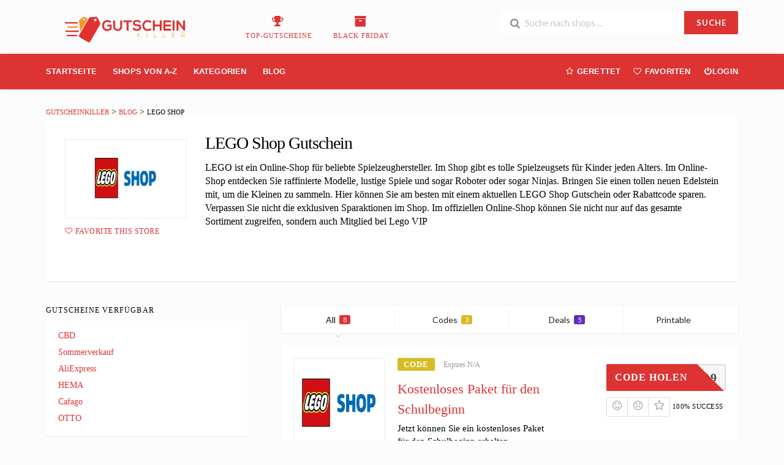

--- FILE ---
content_type: text/html; charset=UTF-8
request_url: https://gutscheinkiller.de/store/lego-shop-gutschein/
body_size: 38846
content:
<!DOCTYPE html><html lang="en-US" xmlns:og="http://opengraphprotocol.org/schema/" xmlns:fb="http://www.facebook.com/2008/fbml"<head><script data-no-optimize="1">var litespeed_docref=sessionStorage.getItem("litespeed_docref");litespeed_docref&&(Object.defineProperty(document,"referrer",{get:function(){return litespeed_docref}}),sessionStorage.removeItem("litespeed_docref"));</script>  <script type="litespeed/javascript" data-src="https://www.googletagmanager.com/gtag/js?id=AW-561221114"></script> <script type="litespeed/javascript">window.dataLayer=window.dataLayer||[];function gtag(){dataLayer.push(arguments)}
gtag('js',new Date());gtag('config','AW-561221114')</script> <meta name='impact-site-verification' value='1628582658'><meta name='ir-site-verification-token' value='1628582658'> <script type="litespeed/javascript">(function(w,d,s,l,i){w[l]=w[l]||[];w[l].push({'gtm.start':new Date().getTime(),event:'gtm.js'});var f=d.getElementsByTagName(s)[0],j=d.createElement(s),dl=l!='dataLayer'?'&l='+l:'';j.async=!0;j.src='https://www.googletagmanager.com/gtm.js?id='+i+dl;f.parentNode.insertBefore(j,f)})(window,document,'script','dataLayer','GTM-PBJNC73')</script> <meta charset="UTF-8"><meta name="viewport" content="width=device-width, initial-scale=1"><link rel="profile" href="http://gmpg.org/xfn/11"><link rel="pingback" href="https://gutscheinkiller.de/xmlrpc.php"><meta name='robots' content='index, follow, max-image-preview:large, max-snippet:-1, max-video-preview:-1' /><title>LEGO SHOP Gutschein » Rabatte &amp; Codes© Gutscheinkiller.de</title><meta name="description" content="llll➤ LEGO SHOP Gutschein ⭐ LEGO SHOP Gutscheincode ✂ Rabatt Angebote und Gutscheine + Gratis Versand ✅ ✓ Geprüft ✓ 100% Garantie" /><meta property="og:locale" content="en_US" /><meta property="og:type" content="article" /><meta property="og:title" content="LEGO SHOP Gutschein » Rabatte &amp; Codes© Gutscheinkiller.de" /><meta property="og:description" content="llll➤ LEGO SHOP Gutschein ⭐ LEGO SHOP Gutscheincode ✂ Rabatt Angebote und Gutscheine + Gratis Versand ✅ ✓ Geprüft ✓ 100% Garantie" /><meta property="og:url" content="https://gutscheinkiller.de/store/lego-shop-gutschein/" /><meta property="og:site_name" content="GutscheinKiller" /><meta name="twitter:card" content="summary_large_image" /> <script type="application/ld+json" class="yoast-schema-graph">{"@context":"https://schema.org","@graph":[{"@type":"CollectionPage","@id":"https://gutscheinkiller.de/store/lego-shop-gutschein/","url":"https://gutscheinkiller.de/store/lego-shop-gutschein/","name":"LEGO SHOP Gutschein » Rabatte & Codes© Gutscheinkiller.de","isPartOf":{"@id":"https://gutscheinkiller.de/#website"},"description":"llll➤ LEGO SHOP Gutschein ⭐ LEGO SHOP Gutscheincode ✂ Rabatt Angebote und Gutscheine + Gratis Versand ✅ ✓ Geprüft ✓ 100% Garantie","breadcrumb":{"@id":"https://gutscheinkiller.de/store/lego-shop-gutschein/#breadcrumb"},"inLanguage":"en-US"},{"@type":"BreadcrumbList","@id":"https://gutscheinkiller.de/store/lego-shop-gutschein/#breadcrumb","itemListElement":[{"@type":"ListItem","position":1,"name":"Home","item":"https://gutscheinkiller.de/"},{"@type":"ListItem","position":2,"name":"LEGO Shop"}]},{"@type":"WebSite","@id":"https://gutscheinkiller.de/#website","url":"https://gutscheinkiller.de/","name":"GutscheinKiller","description":"","potentialAction":[{"@type":"SearchAction","target":{"@type":"EntryPoint","urlTemplate":"https://gutscheinkiller.de/?s={search_term_string}"},"query-input":{"@type":"PropertyValueSpecification","valueRequired":true,"valueName":"search_term_string"}}],"inLanguage":"en-US"}]}</script> <link rel='dns-prefetch' href='//www.googletagmanager.com' /><link rel='dns-prefetch' href='//fonts.googleapis.com' /><link rel='preconnect' href='https://fonts.gstatic.com' crossorigin /><link rel="alternate" type="application/rss+xml" title="GutscheinKiller &raquo; Feed" href="https://gutscheinkiller.de/feed/" /><link rel="alternate" type="application/rss+xml" title="GutscheinKiller &raquo; Comments Feed" href="https://gutscheinkiller.de/comments/feed/" /><link rel="alternate" type="application/rss+xml" title="GutscheinKiller &raquo; LEGO Shop Coupon Store Feed" href="https://gutscheinkiller.de/store/lego-shop-gutschein/feed/" /><meta property="og:title" content="LEGO Shop Gutschein" /><meta property="og:description" content="LEGO ist ein Online-Shop für beliebte Spielzeughersteller. Im Shop gibt es tolle Spielzeugsets für Kinder jeden Alters. Im Online-Shop entdecken Sie raffinierte Modelle, lustige Spiele und sogar Roboter oder sogar..." /><meta property="og:image" content="https://gutscheinkiller.de/wp-content/uploads/2019/05/lego-shop-logo-1.png" /><meta property="og:type" content="article" /><meta property="og:url" content="https://gutscheinkiller.de/store/lego-shop-gutschein/" /><meta name="twitter:card" content="summary_large_image" /><meta name="twitter:title" content="LEGO Shop Gutschein" /><meta name="twitter:url" content="https://gutscheinkiller.de/store/lego-shop-gutschein/" /><meta name="twitter:description" content="LEGO ist ein Online-Shop für beliebte Spielzeughersteller. Im Shop gibt es tolle Spielzeugsets für Kinder jeden Alters. Im Online-Shop entdecken Sie raffinierte Modelle, lustige Spiele und sogar Roboter oder sogar..." /><meta name="twitter:image" content="https://gutscheinkiller.de/wp-content/uploads/2019/05/lego-shop-logo-1.png" /><link data-optimized="2" rel="stylesheet" href="https://gutscheinkiller.de/wp-content/litespeed/css/716101de56e76ade081da5c81e212622.css?ver=86277" /><link rel="preload" as="style" href="https://fonts.googleapis.com/css?family=Roboto:100,300,400,500,700,900,100italic,300italic,400italic,500italic,700italic,900italic&#038;subset=latin&#038;display=swap&#038;ver=1762341763" /><noscript><link rel="stylesheet" href="https://fonts.googleapis.com/css?family=Roboto:100,300,400,500,700,900,100italic,300italic,400italic,500italic,700italic,900italic&#038;subset=latin&#038;display=swap&#038;ver=1762341763" /></noscript><script type="litespeed/javascript" data-src="https://gutscheinkiller.de/wp-includes/js/jquery/jquery.min.js" id="jquery-core-js"></script> <!--[if lt IE 8]> <script type="text/javascript" src="https://gutscheinkiller.de/wp-includes/js/json2.min.js" id="json2-js"></script> <![endif]--> <script type="litespeed/javascript" data-src="https://www.googletagmanager.com/gtag/js?id=GT-NB3V5WZ" id="google_gtagjs-js"></script> <script id="google_gtagjs-js-after" type="litespeed/javascript">window.dataLayer=window.dataLayer||[];function gtag(){dataLayer.push(arguments)}
gtag("set","linker",{"domains":["gutscheinkiller.de"]});gtag("js",new Date());gtag("set","developer_id.dZTNiMT",!0);gtag("config","GT-NB3V5WZ");gtag("config","AW-561221114");window._googlesitekit=window._googlesitekit||{};window._googlesitekit.throttledEvents=[];window._googlesitekit.gtagEvent=(name,data)=>{var key=JSON.stringify({name,data});if(!!window._googlesitekit.throttledEvents[key]){return}window._googlesitekit.throttledEvents[key]=!0;setTimeout(()=>{delete window._googlesitekit.throttledEvents[key]},5);gtag("event",name,{...data,event_source:"site-kit"})}</script> <script></script><link rel="https://api.w.org/" href="https://gutscheinkiller.de/wp-json/" /><link rel="EditURI" type="application/rsd+xml" title="RSD" href="https://gutscheinkiller.de/xmlrpc.php?rsd" /><meta name="generator" content="WordPress 6.8.3" /><meta name="generator" content="Redux 4.5.9" /><meta name="generator" content="Site Kit by Google 1.166.0" /><!--[if lt IE 9]><script src="https://gutscheinkiller.de/wp-content/themes/wp-coupon/assets/js/libs/html5.min.js"></script><![endif]--><meta name="generator" content="Powered by WPBakery Page Builder - drag and drop page builder for WordPress."/><meta name="generator" content="Powered by Slider Revolution 6.7.35 - responsive, Mobile-Friendly Slider Plugin for WordPress with comfortable drag and drop interface." /><link rel="icon" href="https://gutscheinkiller.de/wp-content/uploads/2021/10/cropped-Gutschein-Killer-de-logo-e1582286004331-32x32.png" sizes="32x32" /><link rel="icon" href="https://gutscheinkiller.de/wp-content/uploads/2021/10/cropped-Gutschein-Killer-de-logo-e1582286004331-192x192.png" sizes="192x192" /><link rel="apple-touch-icon" href="https://gutscheinkiller.de/wp-content/uploads/2021/10/cropped-Gutschein-Killer-de-logo-e1582286004331-180x180.png" /><meta name="msapplication-TileImage" content="https://gutscheinkiller.de/wp-content/uploads/2021/10/cropped-Gutschein-Killer-de-logo-e1582286004331-270x270.png" /> <script type="litespeed/javascript">function setREVStartSize(e){window.RSIW=window.RSIW===undefined?window.innerWidth:window.RSIW;window.RSIH=window.RSIH===undefined?window.innerHeight:window.RSIH;try{var pw=document.getElementById(e.c).parentNode.offsetWidth,newh;pw=pw===0||isNaN(pw)||(e.l=="fullwidth"||e.layout=="fullwidth")?window.RSIW:pw;e.tabw=e.tabw===undefined?0:parseInt(e.tabw);e.thumbw=e.thumbw===undefined?0:parseInt(e.thumbw);e.tabh=e.tabh===undefined?0:parseInt(e.tabh);e.thumbh=e.thumbh===undefined?0:parseInt(e.thumbh);e.tabhide=e.tabhide===undefined?0:parseInt(e.tabhide);e.thumbhide=e.thumbhide===undefined?0:parseInt(e.thumbhide);e.mh=e.mh===undefined||e.mh==""||e.mh==="auto"?0:parseInt(e.mh,0);if(e.layout==="fullscreen"||e.l==="fullscreen")
newh=Math.max(e.mh,window.RSIH);else{e.gw=Array.isArray(e.gw)?e.gw:[e.gw];for(var i in e.rl)if(e.gw[i]===undefined||e.gw[i]===0)e.gw[i]=e.gw[i-1];e.gh=e.el===undefined||e.el===""||(Array.isArray(e.el)&&e.el.length==0)?e.gh:e.el;e.gh=Array.isArray(e.gh)?e.gh:[e.gh];for(var i in e.rl)if(e.gh[i]===undefined||e.gh[i]===0)e.gh[i]=e.gh[i-1];var nl=new Array(e.rl.length),ix=0,sl;e.tabw=e.tabhide>=pw?0:e.tabw;e.thumbw=e.thumbhide>=pw?0:e.thumbw;e.tabh=e.tabhide>=pw?0:e.tabh;e.thumbh=e.thumbhide>=pw?0:e.thumbh;for(var i in e.rl)nl[i]=e.rl[i]<window.RSIW?0:e.rl[i];sl=nl[0];for(var i in nl)if(sl>nl[i]&&nl[i]>0){sl=nl[i];ix=i}
var m=pw>(e.gw[ix]+e.tabw+e.thumbw)?1:(pw-(e.tabw+e.thumbw))/(e.gw[ix]);newh=(e.gh[ix]*m)+(e.tabh+e.thumbh)}
var el=document.getElementById(e.c);if(el!==null&&el)el.style.height=newh+"px";el=document.getElementById(e.c+"_wrapper");if(el!==null&&el){el.style.height=newh+"px";el.style.display="block"}}catch(e){console.log("Failure at Presize of Slider:"+e)}}</script> <noscript><style>.wpb_animate_when_almost_visible { opacity: 1; }</style></noscript></head><body class="archive tax-coupon_store term-lego-shop-gutschein term-407 wp-theme-wp-coupon chrome osx wpb-js-composer js-comp-ver-8.6 vc_responsive"><noscript><iframe data-lazyloaded="1" src="about:blank" data-litespeed-src="https://www.googletagmanager.com/ns.html?id=GTM-PBJNC73"
height="0" width="0" style="display:none;visibility:hidden"></iframe></noscript><div id="page" class="hfeed site"><header id="masthead" class="ui page site-header" role="banner"><div class="primary-header"><div class="container"><div class="logo_area fleft">
<a href="https://gutscheinkiller.de/" title="GutscheinKiller" rel="home">
<img data-lazyloaded="1" src="[data-uri]" width="266" height="45" data-src="https://gutscheinkiller.de/wp-content/uploads/2019/11/Gutschein-Killer-de-logo-e1582286004331.png" alt="GutscheinKiller" />
</a></div><div class="header-highlight fleft">
<a href="https://gutscheinkiller.de/coupon-category/Top-Gutscheine/"><div class="highlight-icon"><i class="trophy icon"></i></div><div class="highlight-text">Top-Gutscheine</div>
</a>
<a href="https://gutscheinkiller.de/coupon-category/BLACK-FRIDAY/"><div class="highlight-icon"><i class="archive icon"></i></div><div class="highlight-text">BLACK FRIDAY</div>
</a></div><div class="header_right fright"><form action="https://gutscheinkiller.de/" method="get" id="header-search"><div class="header-search-input ui search large action left icon input">
<input autocomplete="off" class="prompt" name="s" placeholder="Suche nach shops ..." type="text">
<i class="search icon"></i>
<button class="header-search-submit ui button">SUCHE</button><div class="results"></div></div><div class="clear"></div></form></div></div></div><div id="site-header-nav" class="site-navigation"><div class="container"><nav class="primary-navigation clearfix fleft" role="navigation">
<a href="#content" class="screen-reader-text skip-link">Skip to content</a><div id="nav-toggle"><i class="content icon"></i></div><ul class="st-menu"><li id="menu-item-10846" class="menu-item menu-item-type-custom menu-item-object-custom menu-item-home menu-item-10846"><a href="https://gutscheinkiller.de/">Startseite</a></li><li id="menu-item-1069" class="menu-item menu-item-type-post_type menu-item-object-page menu-item-1069"><a href="https://gutscheinkiller.de/all-stores/">Shops Von A-Z</a></li><li id="menu-item-1068" class="menu-item menu-item-type-post_type menu-item-object-page menu-item-has-children menu-item-1068"><a href="https://gutscheinkiller.de/coupon-categories/">Kategorien</a><ul class="sub-menu"><li id="menu-item-1073" class="menu-item menu-item-type-taxonomy menu-item-object-coupon_category menu-item-1073"><a href="https://gutscheinkiller.de/coupon-category/auto-motorrad/">Auto &amp; Motorrad</a></li><li id="menu-item-1074" class="menu-item menu-item-type-taxonomy menu-item-object-coupon_category menu-item-1074"><a href="https://gutscheinkiller.de/coupon-category/automotive/">Automotive</a></li><li id="menu-item-1075" class="menu-item menu-item-type-taxonomy menu-item-object-coupon_category menu-item-1075"><a href="https://gutscheinkiller.de/coupon-category/buecher/">Bücher</a></li><li id="menu-item-1076" class="menu-item menu-item-type-taxonomy menu-item-object-coupon_category menu-item-1076"><a href="https://gutscheinkiller.de/coupon-category/buero-schreibwaren/">Büro &amp; Schreibwaren</a></li><li id="menu-item-1077" class="menu-item menu-item-type-taxonomy menu-item-object-coupon_category menu-item-1077"><a href="https://gutscheinkiller.de/coupon-category/duefte/">Düfte</a></li><li id="menu-item-1078" class="menu-item menu-item-type-taxonomy menu-item-object-coupon_category menu-item-1078"><a href="https://gutscheinkiller.de/coupon-category/elektronik-technik/">Elektronik &amp; Technik</a></li><li id="menu-item-1079" class="menu-item menu-item-type-taxonomy menu-item-object-coupon_category menu-item-1079"><a href="https://gutscheinkiller.de/coupon-category/essen-trinken/">Essen &amp; Trinken</a></li></ul></li><li id="menu-item-1070" class="menu-item menu-item-type-post_type menu-item-object-page current_page_parent menu-item-1070"><a href="https://gutscheinkiller.de/blog/">Blog</a></li></ul></nav><div class="nav-user-action fright clearfix"><ul class="st-menu"><li class="">
<a href="#">
<i class="empty star icon"></i> <span class="hide-on-tiny">Gerettet</span>
</a><div class="menu-box ajax-saved-coupon-box"><div class="nothing-box stuser-login-btn"><div class="thumb">
<i class="frown icon"></i></div><p>Bitte melden Sie sich an, um Ihre gespeicherten Gutscheine zu sehen</p></div></div></li><li class="">
<a href="#">
<i class="empty heart icon"></i> <span class="hide-tiny-screen">Favoriten</span>
</a><div class="menu-box ajax-favorite-stores-box"><div class="nothing-box stuser-login-btn"><div class="thumb">
<i class="frown icon"></i></div><p>Bitte melden Sie sich an, um Ihre Lieblingsgeschäfte zu sehen</p></div></div></li><li class="menu-item-has-children">
<a data-is-logged="false" class="wpu-login-btn" href="https://gutscheinkiller.de/3bsolutions/"><i class="power icon"></i>Login</a></li></ul></div></div></div></header><div id="content" class="site-content"><section class="custom-page-header single-store-header"><div class="container"><div class="ui breadcrumb breadcrumbs" xmlns:v="http://rdf.data-vocabulary.org/#"><span property="itemListElement" typeof="ListItem"><a property="item" typeof="WebPage" title="Go to GutscheinKiller." href="https://gutscheinkiller.de" class="home" ><span property="name">GutscheinKiller</span></a><meta property="position" content="1"></span> &gt; <span property="itemListElement" typeof="ListItem"><a property="item" typeof="WebPage" title="Go to Blog." href="https://gutscheinkiller.de/blog/" class="post-root post post-post" ><span property="name">Blog</span></a><meta property="position" content="2"></span> &gt; <span property="itemListElement" typeof="ListItem"><span property="name" class="archive taxonomy coupon_store current-item">LEGO Shop</span><meta property="url" content="https://gutscheinkiller.de/store/lego-shop-gutschein/"><meta property="position" content="3"></span></div><div class="inner shadow-box"><div class="inner-content clearfix"><div class="header-thumb"><div class="header-store-thumb">
<a rel="nofollow" target="_blank" title="Shop LEGO Shop" href="https://gutscheinkiller.de/go-store/407">
<img data-lazyloaded="1" src="[data-uri]" width="115" height="115" data-src="https://gutscheinkiller.de/wp-content/uploads/2019/05/lego-shop-logo-1-115x115.png" class="attachment-wpcoupon_small_thumb size-wpcoupon_small_thumb" alt="" decoding="async" data-srcset="https://gutscheinkiller.de/wp-content/uploads/2019/05/lego-shop-logo-1-115x115.png 115w, https://gutscheinkiller.de/wp-content/uploads/2019/05/lego-shop-logo-1-100x100.png 100w, https://gutscheinkiller.de/wp-content/uploads/2019/05/lego-shop-logo-1-150x150.png 150w, https://gutscheinkiller.de/wp-content/uploads/2019/05/lego-shop-logo-1-65x65.png 65w, https://gutscheinkiller.de/wp-content/uploads/2019/05/lego-shop-logo-1.png 200w" data-sizes="(max-width: 115px) 100vw, 115px" />                        </a></div>
<a class="add-favorite" data-id="407" href="#"><i class="empty heart icon"></i><span>Favorite This Store</span></a></div><div class="header-content"><h1>LEGO Shop Gutschein</h1><div class="stor_description"><p>LEGO ist ein Online-Shop für beliebte Spielzeughersteller. Im Shop gibt es tolle Spielzeugsets für Kinder jeden Alters. Im Online-Shop entdecken Sie raffinierte Modelle, lustige Spiele und sogar Roboter oder sogar Ninjas. Bringen Sie einen tollen neuen Edelstein mit, um die Kleinen zu sammeln. Hier können Sie am besten mit einem aktuellen LEGO Shop Gutschein oder Rabattcode sparen. Verpassen Sie nicht die exklusiven Sparaktionen im Shop. Im offiziellen Online-Shop können Sie nicht nur auf das gesamte Sortiment zugreifen, sondern auch Mitglied bei Lego VIP</p><div class="entry-share"><div class="skin skin_flat"><div class="social-likes social-likes_single"><div class="facebook" title="Share link on Facebook">Facebook</div><div class="twitter" title="Share link on Twitter">Twitter</div><div class="plusone" title="Share link on Google+">Google+</div><div class="pinterest" title="Share image on Pinterest" data-media="">Pinterest</div></div></div></div></div></div></div></div></div></section><div id="content-wrap" class="container left-sidebar"><div id="primary" class="content-area"><main id="main" class="site-main coupon-store-main" role="main"><section class="coupon-filter"><div data-target="#coupon-listings-store" class="filter-coupons-by-type ui pointing fluid four item menu">
<a class="active item filter-nav" data-filter="all">All <span class="offer-count">8</span></a>
<a class="item filter-nav"  data-filter="code">Codes <span class="offer-count code-count">3</span></a>
<a class="item filter-nav"  data-filter="sale">Deals <span class="offer-count sale-count">5</span></a>
<a class="item filter-nav"  data-filter="print">Printable <span class="offer-count print-count">0</span></a></div></section><section id="coupon-listings-store" class=" wpb_content_element"><div class="ajax-coupons"><div class="store-listings st-list-coupons"><div data-id="10087"
class="coupon-item has-thumb store-listing-item c-type-code coupon-listing-item shadow-box coupon-live"><div class="store-thumb-link "><div class="store-thumb thumb-img">
<span class="thumb-padding" >
<img data-lazyloaded="1" src="[data-uri]" width="200" height="200" data-src="https://gutscheinkiller.de/wp-content/uploads/2019/05/lego-shop-logo-1.png" class="attachment-wpcoupon_medium-thumb size-wpcoupon_medium-thumb" alt="" decoding="async" loading="lazy" data-srcset="https://gutscheinkiller.de/wp-content/uploads/2019/05/lego-shop-logo-1.png 200w, https://gutscheinkiller.de/wp-content/uploads/2019/05/lego-shop-logo-1-100x100.png 100w, https://gutscheinkiller.de/wp-content/uploads/2019/05/lego-shop-logo-1-150x150.png 150w, https://gutscheinkiller.de/wp-content/uploads/2019/05/lego-shop-logo-1-115x115.png 115w, https://gutscheinkiller.de/wp-content/uploads/2019/05/lego-shop-logo-1-65x65.png 65w" data-sizes="auto, (max-width: 200px) 100vw, 200px" />                </span></div><div class="coupon-image">
<span class="coupn_discount"></span></div></div><div class="latest-coupon"><div class="c-type">
<span class="c-code c-code">Code</span>
<span class="exp">Expires N/A</span></div><h3 class="coupon-title">
<a
title="Kostenloses Paket für den Schulbeginn"
rel="nofollow"
class="coupon-link"
data-type="code"
data-coupon-id="10087"
data-aff-url="https://gutscheinkiller.de/out/10087"
data-code="DE19"
href="https://gutscheinkiller.de/store/lego-shop-gutschein/10087/">Kostenloses Paket für den Schulbeginn</a></h3><div class="coupon-des"><div class="coupon-des-ellip">Jetzt können Sie ein kostenloses Paket für den Schulbeginn erhalten.</div></div></div><div class="coupon-detail coupon-button-type">
<a rel="nofollow" data-type="code"
data-coupon-id="10087"
href="https://gutscheinkiller.de/store/lego-shop-gutschein/10087/"
class="coupon-button coupon-code"
data-tooltip="Click to copy &amp; open site"
data-position="top center"
data-inverted=""
data-code="DE19"
data-aff-url="https://gutscheinkiller.de/out/10087">
<span class="code-text" rel="nofollow">DE19</span>
<span class="get-code">Code Holen</span>
</a><div class="clear"></div><div class="user-ratting ui icon basic buttons"><div class="ui button icon-popup coupon-vote" data-vote-type="up" data-coupon-id="10087"  data-position="top center" data-inverted="" data-tooltip="This worked"><i class="smile icon"></i></div><div class="ui button icon-popup coupon-vote" data-vote-type="down" data-coupon-id="10087"  data-position="top center" data-inverted=""  data-tooltip="It didn&#039;t work"><i class="frown icon"></i></div><div class="ui button icon-popup coupon-save" data-coupon-id="10087" data-position="top center" data-inverted=""  data-tooltip="Save this coupon" ><i class="empty star icon"></i></div></div>
<span class="voted-value">100% Success</span></div><div class="clear"></div><div class="coupon-footer coupon-listing-footer"><ul class="clearfix"><li><span><i class="wifi icon"></i> 1524 Used - 0 Today</span></li><li><a title="Share it with your friend" data-reveal="reveal-share" href="#"><i class="share alternate icon"></i> Share</a></li><li><a title="Send this coupon to an email" data-reveal="reveal-email" href="#"><i class="mail outline icon"></i> Email</a></li><li><a title="Coupon Comments" data-reveal="reveal-comments" href="#"><i class="comments outline icon"></i> Comments</a></li></ul><div data-coupon-id="10087" class="reveal-content reveal-share">
<span class="close"></span><h4>Share it with your friends</h4><div class="ui fluid left icon input">
<input value="https://gutscheinkiller.de/store/lego-shop-gutschein/10087/" type="text">
<i class="linkify icon"></i></div>
<br><div class="coupon-share">
<a class='tiny ui facebook button' onClick="window.open('https://www.facebook.com/sharer/sharer.php?u=https%3A%2F%2Fgutscheinkiller.de%2Fstore%2Flego-shop-gutschein%2F10087%2F','sharer','toolbar=0,status=0,width=548,height=325'); return false;" href="javascript: void(0)"><i class="facebook icon"></i> Facebook</a><a class='tiny ui twitter button' target="_blank" onClick="window.open('https://twitter.com/intent/tweet?text=Kostenloses+Paket+f%C3%BCr+den+Schulbeginn+https%3A%2F%2Fgutscheinkiller.de%2Fstore%2Flego-shop-gutschein%2F10087%2F','sharer','toolbar=0,status=0,width=548,height=325'); return false;" href="javascript: void(0)"><i class="twitter icon"></i> Twitter</a></div></div><div data-coupon-id="10087" class="reveal-content reveal-email">
<span class="close"></span><h4 class="send-mail-heading">Send this coupon to an email</h4><div class="ui fluid action left icon input">
<input class="email_send_to" placeholder="Email address ..." type="text">
<i class="mail outline icon"></i><div class="email_send_btn ui button btn btn_primary">Send</div></div><br><p>This is not a email subscription service. Your email (or your friend&#039;s email) will only be used to send this coupon.</p></div><div data-coupon-id="10087" class="reveal-content reveal-comments">
<span class="close"></span><div data-id="10087" class="comments-coupon-10087 ui threaded comments"><h4>Loading comments....</h4></div><h4>Let other know how much you saved</h4><form class="coupon-comment-form" data-cf="10087" action="https://gutscheinkiller.de/"  method="post"><div style="display: none;" class="ui success message">
Your comment submitted.</div><div style="display: none;" class="ui negative message">
Something wrong! Please try again later.</div><div class="ui form"><div class="field comment_content"><textarea class="comment_content" name="c_comment[comment_content]" placeholder="Add a comment"></textarea></div><div class="two fields"><div class="field comment_author">
<input type="text" class="comment_author" name="c_comment[comment_author]" placeholder="Your Name"></div><div class="field comment_author_email">
<input type="text" class="comment_author_email"  name="c_comment[comment_author_email]" placeholder="Your Email"></div></div>
<button type="submit" class="ui button btn btn_primary">Submit</button></div>
<input type="hidden" name="action" value="wpcoupon_coupon_ajax">
<input type="hidden" name="st_doing" value="new_comment">
<input type="hidden" name="_wpnonce" value="e4e117676c">
<input type="hidden" name="c_comment[comment_parent]" class="comment_parent">
<input type="hidden" name="c_comment[comment_post_ID]" value="10087" class="comment_post_ID"></form></div></div><div data-modal-id="10087" class="ui modal coupon-modal coupon-code-modal"><div class="coupon-header clearfix"><div class="coupon-store-thumb">
<img data-lazyloaded="1" src="[data-uri]" width="200" height="200" data-src="https://gutscheinkiller.de/wp-content/uploads/2019/05/lego-shop-logo-1.png" class="attachment-wpcoupon_medium-thumb size-wpcoupon_medium-thumb" alt="" decoding="async" loading="lazy" data-srcset="https://gutscheinkiller.de/wp-content/uploads/2019/05/lego-shop-logo-1.png 200w, https://gutscheinkiller.de/wp-content/uploads/2019/05/lego-shop-logo-1-100x100.png 100w, https://gutscheinkiller.de/wp-content/uploads/2019/05/lego-shop-logo-1-150x150.png 150w, https://gutscheinkiller.de/wp-content/uploads/2019/05/lego-shop-logo-1-115x115.png 115w, https://gutscheinkiller.de/wp-content/uploads/2019/05/lego-shop-logo-1-65x65.png 65w" data-sizes="auto, (max-width: 200px) 100vw, 200px" /></div><div class="coupon-title" title="Kostenloses Paket für den Schulbeginn">Kostenloses Paket für den Schulbeginn</div>
<span class="cancel close"></span></div><div class="coupon-content"><p class="coupon-type-text">
Copy this code and use at checkout</p><div class="modal-code"><div class="coupon-code"><div class="ui fluid action input massive">
<input  type="text" class="code-text" autocomplete="off" readonly value="DE19">
<a href="https://gutscheinkiller.de/out/10087" rel="nofollow" target="_blank" class="ui button btn btn_secondary go-store">
<i class="copy icon"></i>
<span>Copy &amp; Go To Store</span>
</a></div></div></div><div class="clearfix"><div class="user-ratting ui icon basic buttons"><div class="ui button icon-popup coupon-vote" data-vote-type="up" data-coupon-id="10087" data-position="top center" data-inverted=""  data-tooltip="This worked"><i class="smile icon"></i></div><div class="ui button icon-popup coupon-vote" data-vote-type="down" data-coupon-id="10087" data-position="top center" data-inverted=""  data-tooltip="It didn&#039;t work"><i class="frown icon"></i></div><div class="ui button icon-popup coupon-save" data-coupon-id="10087" data-position="top center" data-inverted=""  data-tooltip="Save this coupon"><i class="empty star icon"></i></div></div><a href="https://gutscheinkiller.de/out/10087" rel="nofollow" target="_blank" class="ui button btn btn_secondary go-store">Go To Store<i class="angle right icon"></i></a></div><div class="clearfixp">
<span class="user-ratting-text">Did it work?</span>
<span class="show-detail"><a href="#">Coupon Detail<i class="angle down icon"></i></a></span></div><div class="coupon-popup-detail"><div class="coupon-detail-content"><p>Jetzt können Sie ein kostenloses Paket für den Schulbeginn erhalten.</p></div><p><strong>Expires</strong>: N/A</p><p><strong>Submitted</strong>:
6 years ago</p></div></div><div class="coupon-footer"><ul class="clearfix"><li><span><i class="wifi icon"></i> 1524 Used - 0 Today</span></li><li class="modal-share">
<a class="" href="#"><i class="share alternate icon"></i> Share</a><div class="share-modal-popup ui popup top right transition hidden---">
<a class='tiny ui facebook button' onClick="window.open('https://www.facebook.com/sharer/sharer.php?u=https%3A%2F%2Fgutscheinkiller.de%2Fstore%2Flego-shop-gutschein%2F10087%2F','sharer','toolbar=0,status=0,width=548,height=325'); return false;" href="javascript: void(0)"><i class="facebook icon"></i> Facebook</a><a class='tiny ui twitter button' target="_blank" onClick="window.open('https://twitter.com/intent/tweet?text=Kostenloses+Paket+f%C3%BCr+den+Schulbeginn+https%3A%2F%2Fgutscheinkiller.de%2Fstore%2Flego-shop-gutschein%2F10087%2F','sharer','toolbar=0,status=0,width=548,height=325'); return false;" href="javascript: void(0)"><i class="twitter icon"></i> Twitter</a></div></li></ul></div></div></div><div data-id="3406"
class="coupon-item has-thumb store-listing-item c-type-code coupon-listing-item shadow-box coupon-live"><div class="store-thumb-link "><div class="store-thumb thumb-img">
<span class="thumb-padding" >
<img data-lazyloaded="1" src="[data-uri]" width="200" height="200" data-src="https://gutscheinkiller.de/wp-content/uploads/2019/05/lego-shop-logo-1.png" class="attachment-wpcoupon_medium-thumb size-wpcoupon_medium-thumb" alt="" decoding="async" loading="lazy" data-srcset="https://gutscheinkiller.de/wp-content/uploads/2019/05/lego-shop-logo-1.png 200w, https://gutscheinkiller.de/wp-content/uploads/2019/05/lego-shop-logo-1-100x100.png 100w, https://gutscheinkiller.de/wp-content/uploads/2019/05/lego-shop-logo-1-150x150.png 150w, https://gutscheinkiller.de/wp-content/uploads/2019/05/lego-shop-logo-1-115x115.png 115w, https://gutscheinkiller.de/wp-content/uploads/2019/05/lego-shop-logo-1-65x65.png 65w" data-sizes="auto, (max-width: 200px) 100vw, 200px" />                </span></div><div class="coupon-image">
<span class="coupn_discount"></span></div></div><div class="latest-coupon"><div class="c-type">
<span class="c-code c-code">Code</span>
<span class="exp">Expires N/A</span></div><h3 class="coupon-title">
<a
title="Versandkostenfrei"
rel="nofollow"
class="coupon-link"
data-type="code"
data-coupon-id="3406"
data-aff-url="https://gutscheinkiller.de/out/3406"
data-code="0431"
href="https://gutscheinkiller.de/store/lego-shop-gutschein/3406/">Versandkostenfrei</a></h3><div class="coupon-des"><div class="coupon-des-ellip">Mit dem offiziellen Lego Gutscheincode können Sie im Shop Versandkosten sparen. Es gibt keinen Mindestbestellwert.</div></div></div><div class="coupon-detail coupon-button-type">
<a rel="nofollow" data-type="code"
data-coupon-id="3406"
href="https://gutscheinkiller.de/store/lego-shop-gutschein/3406/"
class="coupon-button coupon-code"
data-tooltip="Click to copy &amp; open site"
data-position="top center"
data-inverted=""
data-code="0431"
data-aff-url="https://gutscheinkiller.de/out/3406">
<span class="code-text" rel="nofollow">0431</span>
<span class="get-code">Code Holen</span>
</a><div class="clear"></div><div class="user-ratting ui icon basic buttons"><div class="ui button icon-popup coupon-vote" data-vote-type="up" data-coupon-id="3406"  data-position="top center" data-inverted="" data-tooltip="This worked"><i class="smile icon"></i></div><div class="ui button icon-popup coupon-vote" data-vote-type="down" data-coupon-id="3406"  data-position="top center" data-inverted=""  data-tooltip="It didn&#039;t work"><i class="frown icon"></i></div><div class="ui button icon-popup coupon-save" data-coupon-id="3406" data-position="top center" data-inverted=""  data-tooltip="Save this coupon" ><i class="empty star icon"></i></div></div>
<span class="voted-value">100% Success</span></div><div class="clear"></div><div class="coupon-footer coupon-listing-footer"><ul class="clearfix"><li><span><i class="wifi icon"></i> 463 Used - 0 Today</span></li><li><a title="Share it with your friend" data-reveal="reveal-share" href="#"><i class="share alternate icon"></i> Share</a></li><li><a title="Send this coupon to an email" data-reveal="reveal-email" href="#"><i class="mail outline icon"></i> Email</a></li><li><a title="Coupon Comments" data-reveal="reveal-comments" href="#"><i class="comments outline icon"></i> Comments</a></li></ul><div data-coupon-id="3406" class="reveal-content reveal-share">
<span class="close"></span><h4>Share it with your friends</h4><div class="ui fluid left icon input">
<input value="https://gutscheinkiller.de/store/lego-shop-gutschein/3406/" type="text">
<i class="linkify icon"></i></div>
<br><div class="coupon-share">
<a class='tiny ui facebook button' onClick="window.open('https://www.facebook.com/sharer/sharer.php?u=https%3A%2F%2Fgutscheinkiller.de%2Fstore%2Flego-shop-gutschein%2F3406%2F','sharer','toolbar=0,status=0,width=548,height=325'); return false;" href="javascript: void(0)"><i class="facebook icon"></i> Facebook</a><a class='tiny ui twitter button' target="_blank" onClick="window.open('https://twitter.com/intent/tweet?text=Versandkostenfrei+https%3A%2F%2Fgutscheinkiller.de%2Fstore%2Flego-shop-gutschein%2F3406%2F','sharer','toolbar=0,status=0,width=548,height=325'); return false;" href="javascript: void(0)"><i class="twitter icon"></i> Twitter</a></div></div><div data-coupon-id="3406" class="reveal-content reveal-email">
<span class="close"></span><h4 class="send-mail-heading">Send this coupon to an email</h4><div class="ui fluid action left icon input">
<input class="email_send_to" placeholder="Email address ..." type="text">
<i class="mail outline icon"></i><div class="email_send_btn ui button btn btn_primary">Send</div></div><br><p>This is not a email subscription service. Your email (or your friend&#039;s email) will only be used to send this coupon.</p></div><div data-coupon-id="3406" class="reveal-content reveal-comments">
<span class="close"></span><div data-id="3406" class="comments-coupon-3406 ui threaded comments"><h4>Loading comments....</h4></div><h4>Let other know how much you saved</h4><form class="coupon-comment-form" data-cf="3406" action="https://gutscheinkiller.de/"  method="post"><div style="display: none;" class="ui success message">
Your comment submitted.</div><div style="display: none;" class="ui negative message">
Something wrong! Please try again later.</div><div class="ui form"><div class="field comment_content"><textarea class="comment_content" name="c_comment[comment_content]" placeholder="Add a comment"></textarea></div><div class="two fields"><div class="field comment_author">
<input type="text" class="comment_author" name="c_comment[comment_author]" placeholder="Your Name"></div><div class="field comment_author_email">
<input type="text" class="comment_author_email"  name="c_comment[comment_author_email]" placeholder="Your Email"></div></div>
<button type="submit" class="ui button btn btn_primary">Submit</button></div>
<input type="hidden" name="action" value="wpcoupon_coupon_ajax">
<input type="hidden" name="st_doing" value="new_comment">
<input type="hidden" name="_wpnonce" value="e4e117676c">
<input type="hidden" name="c_comment[comment_parent]" class="comment_parent">
<input type="hidden" name="c_comment[comment_post_ID]" value="3406" class="comment_post_ID"></form></div></div><div data-modal-id="3406" class="ui modal coupon-modal coupon-code-modal"><div class="coupon-header clearfix"><div class="coupon-store-thumb">
<img data-lazyloaded="1" src="[data-uri]" width="200" height="200" data-src="https://gutscheinkiller.de/wp-content/uploads/2019/05/lego-shop-logo-1.png" class="attachment-wpcoupon_medium-thumb size-wpcoupon_medium-thumb" alt="" decoding="async" loading="lazy" data-srcset="https://gutscheinkiller.de/wp-content/uploads/2019/05/lego-shop-logo-1.png 200w, https://gutscheinkiller.de/wp-content/uploads/2019/05/lego-shop-logo-1-100x100.png 100w, https://gutscheinkiller.de/wp-content/uploads/2019/05/lego-shop-logo-1-150x150.png 150w, https://gutscheinkiller.de/wp-content/uploads/2019/05/lego-shop-logo-1-115x115.png 115w, https://gutscheinkiller.de/wp-content/uploads/2019/05/lego-shop-logo-1-65x65.png 65w" data-sizes="auto, (max-width: 200px) 100vw, 200px" /></div><div class="coupon-title" title="Versandkostenfrei">Versandkostenfrei</div>
<span class="cancel close"></span></div><div class="coupon-content"><p class="coupon-type-text">
Copy this code and use at checkout</p><div class="modal-code"><div class="coupon-code"><div class="ui fluid action input massive">
<input  type="text" class="code-text" autocomplete="off" readonly value="0431">
<a href="https://gutscheinkiller.de/out/3406" rel="nofollow" target="_blank" class="ui button btn btn_secondary go-store">
<i class="copy icon"></i>
<span>Copy &amp; Go To Store</span>
</a></div></div></div><div class="clearfix"><div class="user-ratting ui icon basic buttons"><div class="ui button icon-popup coupon-vote" data-vote-type="up" data-coupon-id="3406" data-position="top center" data-inverted=""  data-tooltip="This worked"><i class="smile icon"></i></div><div class="ui button icon-popup coupon-vote" data-vote-type="down" data-coupon-id="3406" data-position="top center" data-inverted=""  data-tooltip="It didn&#039;t work"><i class="frown icon"></i></div><div class="ui button icon-popup coupon-save" data-coupon-id="3406" data-position="top center" data-inverted=""  data-tooltip="Save this coupon"><i class="empty star icon"></i></div></div><a href="https://gutscheinkiller.de/out/3406" rel="nofollow" target="_blank" class="ui button btn btn_secondary go-store">Go To Store<i class="angle right icon"></i></a></div><div class="clearfixp">
<span class="user-ratting-text">Did it work?</span>
<span class="show-detail"><a href="#">Coupon Detail<i class="angle down icon"></i></a></span></div><div class="coupon-popup-detail"><div class="coupon-detail-content"><p>Mit dem offiziellen Lego Gutscheincode können Sie im Shop Versandkosten sparen. Es gibt keinen Mindestbestellwert.</p></div><p><strong>Expires</strong>: N/A</p><p><strong>Submitted</strong>:
7 years ago</p></div></div><div class="coupon-footer"><ul class="clearfix"><li><span><i class="wifi icon"></i> 463 Used - 0 Today</span></li><li class="modal-share">
<a class="" href="#"><i class="share alternate icon"></i> Share</a><div class="share-modal-popup ui popup top right transition hidden---">
<a class='tiny ui facebook button' onClick="window.open('https://www.facebook.com/sharer/sharer.php?u=https%3A%2F%2Fgutscheinkiller.de%2Fstore%2Flego-shop-gutschein%2F3406%2F','sharer','toolbar=0,status=0,width=548,height=325'); return false;" href="javascript: void(0)"><i class="facebook icon"></i> Facebook</a><a class='tiny ui twitter button' target="_blank" onClick="window.open('https://twitter.com/intent/tweet?text=Versandkostenfrei+https%3A%2F%2Fgutscheinkiller.de%2Fstore%2Flego-shop-gutschein%2F3406%2F','sharer','toolbar=0,status=0,width=548,height=325'); return false;" href="javascript: void(0)"><i class="twitter icon"></i> Twitter</a></div></li></ul></div></div></div><div data-id="3404"
class="coupon-item has-thumb store-listing-item c-type-code coupon-listing-item shadow-box coupon-live"><div class="store-thumb-link "><div class="store-thumb thumb-img">
<span class="thumb-padding" >
<img data-lazyloaded="1" src="[data-uri]" width="200" height="200" data-src="https://gutscheinkiller.de/wp-content/uploads/2019/05/lego-shop-logo-1.png" class="attachment-wpcoupon_medium-thumb size-wpcoupon_medium-thumb" alt="" decoding="async" loading="lazy" data-srcset="https://gutscheinkiller.de/wp-content/uploads/2019/05/lego-shop-logo-1.png 200w, https://gutscheinkiller.de/wp-content/uploads/2019/05/lego-shop-logo-1-100x100.png 100w, https://gutscheinkiller.de/wp-content/uploads/2019/05/lego-shop-logo-1-150x150.png 150w, https://gutscheinkiller.de/wp-content/uploads/2019/05/lego-shop-logo-1-115x115.png 115w, https://gutscheinkiller.de/wp-content/uploads/2019/05/lego-shop-logo-1-65x65.png 65w" data-sizes="auto, (max-width: 200px) 100vw, 200px" />                </span></div><div class="coupon-image">
<span class="coupn_discount"></span></div></div><div class="latest-coupon"><div class="c-type">
<span class="c-code c-code">Code</span>
<span class="exp">Expires N/A</span></div><h3 class="coupon-title">
<a
title="50% Rabatt bei Black Friday Brixies ähnlich wie bei Nanoblocks)"
rel="nofollow"
class="coupon-link"
data-type="code"
data-coupon-id="3404"
data-aff-url="https://gutscheinkiller.de/out/3404"
data-code="BL-BX-50-17"
href="https://gutscheinkiller.de/store/lego-shop-gutschein/3404/">50% Rabatt bei Black Friday Brixies ähnlich wie bei Nanoblocks)</a></h3><div class="coupon-des"><div class="coupon-des-ellip">So können Sie bei Black Friday Brixies, ähnlich wie bei Nanoblocks, 50% sparen und Ihr1</div><div class="coupon-des-full"><p>So können Sie bei Black Friday Brixies, ähnlich wie bei Nanoblocks, 50% sparen und Ihr Geschäft schnell abschließen. <a class="more less" href="#">Less</a></p></div></div></div><div class="coupon-detail coupon-button-type">
<a rel="nofollow" data-type="code"
data-coupon-id="3404"
href="https://gutscheinkiller.de/store/lego-shop-gutschein/3404/"
class="coupon-button coupon-code"
data-tooltip="Click to copy &amp; open site"
data-position="top center"
data-inverted=""
data-code="BL-BX-50-17"
data-aff-url="https://gutscheinkiller.de/out/3404">
<span class="code-text" rel="nofollow">BX-50-17</span>
<span class="get-code">Code Holen</span>
</a><div class="clear"></div><div class="user-ratting ui icon basic buttons"><div class="ui button icon-popup coupon-vote" data-vote-type="up" data-coupon-id="3404"  data-position="top center" data-inverted="" data-tooltip="This worked"><i class="smile icon"></i></div><div class="ui button icon-popup coupon-vote" data-vote-type="down" data-coupon-id="3404"  data-position="top center" data-inverted=""  data-tooltip="It didn&#039;t work"><i class="frown icon"></i></div><div class="ui button icon-popup coupon-save" data-coupon-id="3404" data-position="top center" data-inverted=""  data-tooltip="Save this coupon" ><i class="empty star icon"></i></div></div>
<span class="voted-value">100% Success</span></div><div class="clear"></div><div class="coupon-footer coupon-listing-footer"><ul class="clearfix"><li><span><i class="wifi icon"></i> 646 Used - 0 Today</span></li><li><a title="Share it with your friend" data-reveal="reveal-share" href="#"><i class="share alternate icon"></i> Share</a></li><li><a title="Send this coupon to an email" data-reveal="reveal-email" href="#"><i class="mail outline icon"></i> Email</a></li><li><a title="Coupon Comments" data-reveal="reveal-comments" href="#"><i class="comments outline icon"></i> Comments</a></li></ul><div data-coupon-id="3404" class="reveal-content reveal-share">
<span class="close"></span><h4>Share it with your friends</h4><div class="ui fluid left icon input">
<input value="https://gutscheinkiller.de/store/lego-shop-gutschein/3404/" type="text">
<i class="linkify icon"></i></div>
<br><div class="coupon-share">
<a class='tiny ui facebook button' onClick="window.open('https://www.facebook.com/sharer/sharer.php?u=https%3A%2F%2Fgutscheinkiller.de%2Fstore%2Flego-shop-gutschein%2F3404%2F','sharer','toolbar=0,status=0,width=548,height=325'); return false;" href="javascript: void(0)"><i class="facebook icon"></i> Facebook</a><a class='tiny ui twitter button' target="_blank" onClick="window.open('https://twitter.com/intent/tweet?text=50%25+Rabatt+bei+Black+Friday+Brixies+%C3%A4hnlich+wie+bei+Nanoblocks%29+https%3A%2F%2Fgutscheinkiller.de%2Fstore%2Flego-shop-gutschein%2F3404%2F','sharer','toolbar=0,status=0,width=548,height=325'); return false;" href="javascript: void(0)"><i class="twitter icon"></i> Twitter</a></div></div><div data-coupon-id="3404" class="reveal-content reveal-email">
<span class="close"></span><h4 class="send-mail-heading">Send this coupon to an email</h4><div class="ui fluid action left icon input">
<input class="email_send_to" placeholder="Email address ..." type="text">
<i class="mail outline icon"></i><div class="email_send_btn ui button btn btn_primary">Send</div></div><br><p>This is not a email subscription service. Your email (or your friend&#039;s email) will only be used to send this coupon.</p></div><div data-coupon-id="3404" class="reveal-content reveal-comments">
<span class="close"></span><div data-id="3404" class="comments-coupon-3404 ui threaded comments"><h4>Loading comments....</h4></div><h4>Let other know how much you saved</h4><form class="coupon-comment-form" data-cf="3404" action="https://gutscheinkiller.de/"  method="post"><div style="display: none;" class="ui success message">
Your comment submitted.</div><div style="display: none;" class="ui negative message">
Something wrong! Please try again later.</div><div class="ui form"><div class="field comment_content"><textarea class="comment_content" name="c_comment[comment_content]" placeholder="Add a comment"></textarea></div><div class="two fields"><div class="field comment_author">
<input type="text" class="comment_author" name="c_comment[comment_author]" placeholder="Your Name"></div><div class="field comment_author_email">
<input type="text" class="comment_author_email"  name="c_comment[comment_author_email]" placeholder="Your Email"></div></div>
<button type="submit" class="ui button btn btn_primary">Submit</button></div>
<input type="hidden" name="action" value="wpcoupon_coupon_ajax">
<input type="hidden" name="st_doing" value="new_comment">
<input type="hidden" name="_wpnonce" value="e4e117676c">
<input type="hidden" name="c_comment[comment_parent]" class="comment_parent">
<input type="hidden" name="c_comment[comment_post_ID]" value="3404" class="comment_post_ID"></form></div></div><div data-modal-id="3404" class="ui modal coupon-modal coupon-code-modal"><div class="coupon-header clearfix"><div class="coupon-store-thumb">
<img data-lazyloaded="1" src="[data-uri]" width="200" height="200" data-src="https://gutscheinkiller.de/wp-content/uploads/2019/05/lego-shop-logo-1.png" class="attachment-wpcoupon_medium-thumb size-wpcoupon_medium-thumb" alt="" decoding="async" loading="lazy" data-srcset="https://gutscheinkiller.de/wp-content/uploads/2019/05/lego-shop-logo-1.png 200w, https://gutscheinkiller.de/wp-content/uploads/2019/05/lego-shop-logo-1-100x100.png 100w, https://gutscheinkiller.de/wp-content/uploads/2019/05/lego-shop-logo-1-150x150.png 150w, https://gutscheinkiller.de/wp-content/uploads/2019/05/lego-shop-logo-1-115x115.png 115w, https://gutscheinkiller.de/wp-content/uploads/2019/05/lego-shop-logo-1-65x65.png 65w" data-sizes="auto, (max-width: 200px) 100vw, 200px" /></div><div class="coupon-title" title="50% Rabatt bei Black Friday Brixies ähnlich wie bei Nanoblocks)">50% Rabatt bei Black Friday Brixies ähnlich wie bei Nanoblocks)</div>
<span class="cancel close"></span></div><div class="coupon-content"><p class="coupon-type-text">
Copy this code and use at checkout</p><div class="modal-code"><div class="coupon-code"><div class="ui fluid action input massive">
<input  type="text" class="code-text" autocomplete="off" readonly value="BL-BX-50-17">
<a href="https://gutscheinkiller.de/out/3404" rel="nofollow" target="_blank" class="ui button btn btn_secondary go-store">
<i class="copy icon"></i>
<span>Copy &amp; Go To Store</span>
</a></div></div></div><div class="clearfix"><div class="user-ratting ui icon basic buttons"><div class="ui button icon-popup coupon-vote" data-vote-type="up" data-coupon-id="3404" data-position="top center" data-inverted=""  data-tooltip="This worked"><i class="smile icon"></i></div><div class="ui button icon-popup coupon-vote" data-vote-type="down" data-coupon-id="3404" data-position="top center" data-inverted=""  data-tooltip="It didn&#039;t work"><i class="frown icon"></i></div><div class="ui button icon-popup coupon-save" data-coupon-id="3404" data-position="top center" data-inverted=""  data-tooltip="Save this coupon"><i class="empty star icon"></i></div></div><a href="https://gutscheinkiller.de/out/3404" rel="nofollow" target="_blank" class="ui button btn btn_secondary go-store">Go To Store<i class="angle right icon"></i></a></div><div class="clearfixp">
<span class="user-ratting-text">Did it work?</span>
<span class="show-detail"><a href="#">Coupon Detail<i class="angle down icon"></i></a></span></div><div class="coupon-popup-detail"><div class="coupon-detail-content"><p>So können Sie bei Black Friday Brixies, ähnlich wie bei Nanoblocks, 50% sparen und Ihr Geschäft schnell abschließen.</p></div><p><strong>Expires</strong>: N/A</p><p><strong>Submitted</strong>:
7 years ago</p></div></div><div class="coupon-footer"><ul class="clearfix"><li><span><i class="wifi icon"></i> 646 Used - 0 Today</span></li><li class="modal-share">
<a class="" href="#"><i class="share alternate icon"></i> Share</a><div class="share-modal-popup ui popup top right transition hidden---">
<a class='tiny ui facebook button' onClick="window.open('https://www.facebook.com/sharer/sharer.php?u=https%3A%2F%2Fgutscheinkiller.de%2Fstore%2Flego-shop-gutschein%2F3404%2F','sharer','toolbar=0,status=0,width=548,height=325'); return false;" href="javascript: void(0)"><i class="facebook icon"></i> Facebook</a><a class='tiny ui twitter button' target="_blank" onClick="window.open('https://twitter.com/intent/tweet?text=50%25+Rabatt+bei+Black+Friday+Brixies+%C3%A4hnlich+wie+bei+Nanoblocks%29+https%3A%2F%2Fgutscheinkiller.de%2Fstore%2Flego-shop-gutschein%2F3404%2F','sharer','toolbar=0,status=0,width=548,height=325'); return false;" href="javascript: void(0)"><i class="twitter icon"></i> Twitter</a></div></li></ul></div></div></div><div data-id="3007"
class="coupon-item has-thumb store-listing-item c-type-sale coupon-listing-item shadow-box coupon-live"><div class="store-thumb-link "><div class="store-thumb thumb-img">
<span class="thumb-padding" >
<img data-lazyloaded="1" src="[data-uri]" width="200" height="200" data-src="https://gutscheinkiller.de/wp-content/uploads/2019/05/lego-shop-logo-1.png" class="attachment-wpcoupon_medium-thumb size-wpcoupon_medium-thumb" alt="" decoding="async" loading="lazy" data-srcset="https://gutscheinkiller.de/wp-content/uploads/2019/05/lego-shop-logo-1.png 200w, https://gutscheinkiller.de/wp-content/uploads/2019/05/lego-shop-logo-1-100x100.png 100w, https://gutscheinkiller.de/wp-content/uploads/2019/05/lego-shop-logo-1-150x150.png 150w, https://gutscheinkiller.de/wp-content/uploads/2019/05/lego-shop-logo-1-115x115.png 115w, https://gutscheinkiller.de/wp-content/uploads/2019/05/lego-shop-logo-1-65x65.png 65w" data-sizes="auto, (max-width: 200px) 100vw, 200px" />                </span></div><div class="coupon-image">
<span class="coupn_discount"></span></div></div><div class="latest-coupon"><div class="c-type">
<span class="c-code c-sale">Deal</span>
<span class="exp">Expires N/A</span></div><h3 class="coupon-title">
<a
title="5 euro rabatt gutschein"
rel="nofollow"
class="coupon-link"
data-type="sale"
data-coupon-id="3007"
data-aff-url="https://gutscheinkiller.de/out/3007"
data-code=""
href="https://gutscheinkiller.de/store/lego-shop-gutschein/3007/">5 euro rabatt gutschein</a></h3><div class="coupon-des"><div class="coupon-des-ellip">Holen Sie sich einen 5-Euro-Rabattgutschein im Lego-Shop, verpassen Sie keine Chance und sparen Sie Ihr1</div><div class="coupon-des-full"><p>Holen Sie sich einen 5-Euro-Rabattgutschein im Lego-Shop, verpassen Sie keine Chance und sparen Sie Ihr Geld. <a class="more less" href="#">Less</a></p></div></div></div><div class="coupon-detail coupon-button-type">
<a rel="nofollow" data-type="sale" data-coupon-id="3007" data-aff-url="https://gutscheinkiller.de/out/3007" class="coupon-deal coupon-button" href="https://gutscheinkiller.de/store/lego-shop-gutschein/3007/">Holen Deal </i></a><div class="clear"></div><div class="user-ratting ui icon basic buttons"><div class="ui button icon-popup coupon-vote" data-vote-type="up" data-coupon-id="3007"  data-position="top center" data-inverted="" data-tooltip="This worked"><i class="smile icon"></i></div><div class="ui button icon-popup coupon-vote" data-vote-type="down" data-coupon-id="3007"  data-position="top center" data-inverted=""  data-tooltip="It didn&#039;t work"><i class="frown icon"></i></div><div class="ui button icon-popup coupon-save" data-coupon-id="3007" data-position="top center" data-inverted=""  data-tooltip="Save this coupon" ><i class="empty star icon"></i></div></div>
<span class="voted-value">100% Success</span></div><div class="clear"></div><div class="coupon-footer coupon-listing-footer"><ul class="clearfix"><li><span><i class="wifi icon"></i> 509 Used - 0 Today</span></li><li><a title="Share it with your friend" data-reveal="reveal-share" href="#"><i class="share alternate icon"></i> Share</a></li><li><a title="Send this coupon to an email" data-reveal="reveal-email" href="#"><i class="mail outline icon"></i> Email</a></li><li><a title="Coupon Comments" data-reveal="reveal-comments" href="#"><i class="comments outline icon"></i> Comments</a></li></ul><div data-coupon-id="3007" class="reveal-content reveal-share">
<span class="close"></span><h4>Share it with your friends</h4><div class="ui fluid left icon input">
<input value="https://gutscheinkiller.de/store/lego-shop-gutschein/3007/" type="text">
<i class="linkify icon"></i></div>
<br><div class="coupon-share">
<a class='tiny ui facebook button' onClick="window.open('https://www.facebook.com/sharer/sharer.php?u=https%3A%2F%2Fgutscheinkiller.de%2Fstore%2Flego-shop-gutschein%2F3007%2F','sharer','toolbar=0,status=0,width=548,height=325'); return false;" href="javascript: void(0)"><i class="facebook icon"></i> Facebook</a><a class='tiny ui twitter button' target="_blank" onClick="window.open('https://twitter.com/intent/tweet?text=5+euro+rabatt+gutschein+https%3A%2F%2Fgutscheinkiller.de%2Fstore%2Flego-shop-gutschein%2F3007%2F','sharer','toolbar=0,status=0,width=548,height=325'); return false;" href="javascript: void(0)"><i class="twitter icon"></i> Twitter</a></div></div><div data-coupon-id="3007" class="reveal-content reveal-email">
<span class="close"></span><h4 class="send-mail-heading">Send this coupon to an email</h4><div class="ui fluid action left icon input">
<input class="email_send_to" placeholder="Email address ..." type="text">
<i class="mail outline icon"></i><div class="email_send_btn ui button btn btn_primary">Send</div></div><br><p>This is not a email subscription service. Your email (or your friend&#039;s email) will only be used to send this coupon.</p></div><div data-coupon-id="3007" class="reveal-content reveal-comments">
<span class="close"></span><div data-id="3007" class="comments-coupon-3007 ui threaded comments"><h4>Loading comments....</h4></div><h4>Let other know how much you saved</h4><form class="coupon-comment-form" data-cf="3007" action="https://gutscheinkiller.de/"  method="post"><div style="display: none;" class="ui success message">
Your comment submitted.</div><div style="display: none;" class="ui negative message">
Something wrong! Please try again later.</div><div class="ui form"><div class="field comment_content"><textarea class="comment_content" name="c_comment[comment_content]" placeholder="Add a comment"></textarea></div><div class="two fields"><div class="field comment_author">
<input type="text" class="comment_author" name="c_comment[comment_author]" placeholder="Your Name"></div><div class="field comment_author_email">
<input type="text" class="comment_author_email"  name="c_comment[comment_author_email]" placeholder="Your Email"></div></div>
<button type="submit" class="ui button btn btn_primary">Submit</button></div>
<input type="hidden" name="action" value="wpcoupon_coupon_ajax">
<input type="hidden" name="st_doing" value="new_comment">
<input type="hidden" name="_wpnonce" value="e4e117676c">
<input type="hidden" name="c_comment[comment_parent]" class="comment_parent">
<input type="hidden" name="c_comment[comment_post_ID]" value="3007" class="comment_post_ID"></form></div></div><div data-modal-id="3007" class="ui modal coupon-modal coupon-code-modal"><div class="coupon-header clearfix"><div class="coupon-store-thumb">
<img data-lazyloaded="1" src="[data-uri]" width="200" height="200" data-src="https://gutscheinkiller.de/wp-content/uploads/2019/05/lego-shop-logo-1.png" class="attachment-wpcoupon_medium-thumb size-wpcoupon_medium-thumb" alt="" decoding="async" loading="lazy" data-srcset="https://gutscheinkiller.de/wp-content/uploads/2019/05/lego-shop-logo-1.png 200w, https://gutscheinkiller.de/wp-content/uploads/2019/05/lego-shop-logo-1-100x100.png 100w, https://gutscheinkiller.de/wp-content/uploads/2019/05/lego-shop-logo-1-150x150.png 150w, https://gutscheinkiller.de/wp-content/uploads/2019/05/lego-shop-logo-1-115x115.png 115w, https://gutscheinkiller.de/wp-content/uploads/2019/05/lego-shop-logo-1-65x65.png 65w" data-sizes="auto, (max-width: 200px) 100vw, 200px" /></div><div class="coupon-title" title="5 euro rabatt gutschein">5 euro rabatt gutschein</div>
<span class="cancel close"></span></div><div class="coupon-content"><p class="coupon-type-text">
Deal Activated, no coupon code required!</p><div class="modal-code">
<a class="ui button btn btn_secondary deal-actived" target="_blank" rel="nofollow" href="https://gutscheinkiller.de/out/3007">Go To Store<i class="angle right icon"></i></a></div><div class="clearfix"><div class="user-ratting ui icon basic buttons"><div class="ui button icon-popup coupon-vote" data-vote-type="up" data-coupon-id="3007" data-position="top center" data-inverted=""  data-tooltip="This worked"><i class="smile icon"></i></div><div class="ui button icon-popup coupon-vote" data-vote-type="down" data-coupon-id="3007" data-position="top center" data-inverted=""  data-tooltip="It didn&#039;t work"><i class="frown icon"></i></div><div class="ui button icon-popup coupon-save" data-coupon-id="3007" data-position="top center" data-inverted=""  data-tooltip="Save this coupon"><i class="empty star icon"></i></div></div></div><div class="clearfixp">
<span class="user-ratting-text">Did it work?</span>
<span class="show-detail"><a href="#">Coupon Detail<i class="angle down icon"></i></a></span></div><div class="coupon-popup-detail"><div class="coupon-detail-content"><p>Holen Sie sich einen 5-Euro-Rabattgutschein im Lego-Shop, verpassen Sie keine Chance und sparen Sie Ihr Geld.</p></div><p><strong>Expires</strong>: N/A</p><p><strong>Submitted</strong>:
7 years ago</p></div></div><div class="coupon-footer"><ul class="clearfix"><li><span><i class="wifi icon"></i> 509 Used - 0 Today</span></li><li class="modal-share">
<a class="" href="#"><i class="share alternate icon"></i> Share</a><div class="share-modal-popup ui popup top right transition hidden---">
<a class='tiny ui facebook button' onClick="window.open('https://www.facebook.com/sharer/sharer.php?u=https%3A%2F%2Fgutscheinkiller.de%2Fstore%2Flego-shop-gutschein%2F3007%2F','sharer','toolbar=0,status=0,width=548,height=325'); return false;" href="javascript: void(0)"><i class="facebook icon"></i> Facebook</a><a class='tiny ui twitter button' target="_blank" onClick="window.open('https://twitter.com/intent/tweet?text=5+euro+rabatt+gutschein+https%3A%2F%2Fgutscheinkiller.de%2Fstore%2Flego-shop-gutschein%2F3007%2F','sharer','toolbar=0,status=0,width=548,height=325'); return false;" href="javascript: void(0)"><i class="twitter icon"></i> Twitter</a></div></li></ul></div></div></div><div data-id="3005"
class="coupon-item has-thumb store-listing-item c-type-sale coupon-listing-item shadow-box coupon-live"><div class="store-thumb-link "><div class="store-thumb thumb-img">
<span class="thumb-padding" >
<img data-lazyloaded="1" src="[data-uri]" width="200" height="200" data-src="https://gutscheinkiller.de/wp-content/uploads/2019/05/lego-shop-logo-1.png" class="attachment-wpcoupon_medium-thumb size-wpcoupon_medium-thumb" alt="" decoding="async" loading="lazy" data-srcset="https://gutscheinkiller.de/wp-content/uploads/2019/05/lego-shop-logo-1.png 200w, https://gutscheinkiller.de/wp-content/uploads/2019/05/lego-shop-logo-1-100x100.png 100w, https://gutscheinkiller.de/wp-content/uploads/2019/05/lego-shop-logo-1-150x150.png 150w, https://gutscheinkiller.de/wp-content/uploads/2019/05/lego-shop-logo-1-115x115.png 115w, https://gutscheinkiller.de/wp-content/uploads/2019/05/lego-shop-logo-1-65x65.png 65w" data-sizes="auto, (max-width: 200px) 100vw, 200px" />                </span></div><div class="coupon-image">
<span class="coupn_discount"></span></div></div><div class="latest-coupon"><div class="c-type">
<span class="c-code c-sale">Deal</span>
<span class="exp">Expires N/A</span></div><h3 class="coupon-title">
<a
title="30% Rabatt auf das exklusive Lego-Angebot"
rel="nofollow"
class="coupon-link"
data-type="sale"
data-coupon-id="3005"
data-aff-url="https://gutscheinkiller.de/out/3005"
data-code=""
href="https://gutscheinkiller.de/store/lego-shop-gutschein/3005/">30% Rabatt auf das exklusive Lego-Angebot</a></h3><div class="coupon-des"><div class="coupon-des-ellip">Sparen Sie bis zu 30% und erhalten Sie ein exklusives Angebot für Lego-Shops. Beeilen Sie1</div><div class="coupon-des-full"><p>Sparen Sie bis zu 30% und erhalten Sie ein exklusives Angebot für Lego-Shops. Beeilen Sie sich und profitieren Sie gleich jetzt. <a class="more less" href="#">Less</a></p></div></div></div><div class="coupon-detail coupon-button-type">
<a rel="nofollow" data-type="sale" data-coupon-id="3005" data-aff-url="https://gutscheinkiller.de/out/3005" class="coupon-deal coupon-button" href="https://gutscheinkiller.de/store/lego-shop-gutschein/3005/">Holen Deal </i></a><div class="clear"></div><div class="user-ratting ui icon basic buttons"><div class="ui button icon-popup coupon-vote" data-vote-type="up" data-coupon-id="3005"  data-position="top center" data-inverted="" data-tooltip="This worked"><i class="smile icon"></i></div><div class="ui button icon-popup coupon-vote" data-vote-type="down" data-coupon-id="3005"  data-position="top center" data-inverted=""  data-tooltip="It didn&#039;t work"><i class="frown icon"></i></div><div class="ui button icon-popup coupon-save" data-coupon-id="3005" data-position="top center" data-inverted=""  data-tooltip="Save this coupon" ><i class="empty star icon"></i></div></div>
<span class="voted-value">100% Success</span></div><div class="clear"></div><div class="coupon-footer coupon-listing-footer"><ul class="clearfix"><li><span><i class="wifi icon"></i> 467 Used - 0 Today</span></li><li><a title="Share it with your friend" data-reveal="reveal-share" href="#"><i class="share alternate icon"></i> Share</a></li><li><a title="Send this coupon to an email" data-reveal="reveal-email" href="#"><i class="mail outline icon"></i> Email</a></li><li><a title="Coupon Comments" data-reveal="reveal-comments" href="#"><i class="comments outline icon"></i> Comments</a></li></ul><div data-coupon-id="3005" class="reveal-content reveal-share">
<span class="close"></span><h4>Share it with your friends</h4><div class="ui fluid left icon input">
<input value="https://gutscheinkiller.de/store/lego-shop-gutschein/3005/" type="text">
<i class="linkify icon"></i></div>
<br><div class="coupon-share">
<a class='tiny ui facebook button' onClick="window.open('https://www.facebook.com/sharer/sharer.php?u=https%3A%2F%2Fgutscheinkiller.de%2Fstore%2Flego-shop-gutschein%2F3005%2F','sharer','toolbar=0,status=0,width=548,height=325'); return false;" href="javascript: void(0)"><i class="facebook icon"></i> Facebook</a><a class='tiny ui twitter button' target="_blank" onClick="window.open('https://twitter.com/intent/tweet?text=30%25+Rabatt+auf+das+exklusive+Lego-Angebot+https%3A%2F%2Fgutscheinkiller.de%2Fstore%2Flego-shop-gutschein%2F3005%2F','sharer','toolbar=0,status=0,width=548,height=325'); return false;" href="javascript: void(0)"><i class="twitter icon"></i> Twitter</a></div></div><div data-coupon-id="3005" class="reveal-content reveal-email">
<span class="close"></span><h4 class="send-mail-heading">Send this coupon to an email</h4><div class="ui fluid action left icon input">
<input class="email_send_to" placeholder="Email address ..." type="text">
<i class="mail outline icon"></i><div class="email_send_btn ui button btn btn_primary">Send</div></div><br><p>This is not a email subscription service. Your email (or your friend&#039;s email) will only be used to send this coupon.</p></div><div data-coupon-id="3005" class="reveal-content reveal-comments">
<span class="close"></span><div data-id="3005" class="comments-coupon-3005 ui threaded comments"><h4>Loading comments....</h4></div><h4>Let other know how much you saved</h4><form class="coupon-comment-form" data-cf="3005" action="https://gutscheinkiller.de/"  method="post"><div style="display: none;" class="ui success message">
Your comment submitted.</div><div style="display: none;" class="ui negative message">
Something wrong! Please try again later.</div><div class="ui form"><div class="field comment_content"><textarea class="comment_content" name="c_comment[comment_content]" placeholder="Add a comment"></textarea></div><div class="two fields"><div class="field comment_author">
<input type="text" class="comment_author" name="c_comment[comment_author]" placeholder="Your Name"></div><div class="field comment_author_email">
<input type="text" class="comment_author_email"  name="c_comment[comment_author_email]" placeholder="Your Email"></div></div>
<button type="submit" class="ui button btn btn_primary">Submit</button></div>
<input type="hidden" name="action" value="wpcoupon_coupon_ajax">
<input type="hidden" name="st_doing" value="new_comment">
<input type="hidden" name="_wpnonce" value="e4e117676c">
<input type="hidden" name="c_comment[comment_parent]" class="comment_parent">
<input type="hidden" name="c_comment[comment_post_ID]" value="3005" class="comment_post_ID"></form></div></div><div data-modal-id="3005" class="ui modal coupon-modal coupon-code-modal"><div class="coupon-header clearfix"><div class="coupon-store-thumb">
<img data-lazyloaded="1" src="[data-uri]" width="200" height="200" data-src="https://gutscheinkiller.de/wp-content/uploads/2019/05/lego-shop-logo-1.png" class="attachment-wpcoupon_medium-thumb size-wpcoupon_medium-thumb" alt="" decoding="async" loading="lazy" data-srcset="https://gutscheinkiller.de/wp-content/uploads/2019/05/lego-shop-logo-1.png 200w, https://gutscheinkiller.de/wp-content/uploads/2019/05/lego-shop-logo-1-100x100.png 100w, https://gutscheinkiller.de/wp-content/uploads/2019/05/lego-shop-logo-1-150x150.png 150w, https://gutscheinkiller.de/wp-content/uploads/2019/05/lego-shop-logo-1-115x115.png 115w, https://gutscheinkiller.de/wp-content/uploads/2019/05/lego-shop-logo-1-65x65.png 65w" data-sizes="auto, (max-width: 200px) 100vw, 200px" /></div><div class="coupon-title" title="30% Rabatt auf das exklusive Lego-Angebot">30% Rabatt auf das exklusive Lego-Angebot</div>
<span class="cancel close"></span></div><div class="coupon-content"><p class="coupon-type-text">
Deal Activated, no coupon code required!</p><div class="modal-code">
<a class="ui button btn btn_secondary deal-actived" target="_blank" rel="nofollow" href="https://gutscheinkiller.de/out/3005">Go To Store<i class="angle right icon"></i></a></div><div class="clearfix"><div class="user-ratting ui icon basic buttons"><div class="ui button icon-popup coupon-vote" data-vote-type="up" data-coupon-id="3005" data-position="top center" data-inverted=""  data-tooltip="This worked"><i class="smile icon"></i></div><div class="ui button icon-popup coupon-vote" data-vote-type="down" data-coupon-id="3005" data-position="top center" data-inverted=""  data-tooltip="It didn&#039;t work"><i class="frown icon"></i></div><div class="ui button icon-popup coupon-save" data-coupon-id="3005" data-position="top center" data-inverted=""  data-tooltip="Save this coupon"><i class="empty star icon"></i></div></div></div><div class="clearfixp">
<span class="user-ratting-text">Did it work?</span>
<span class="show-detail"><a href="#">Coupon Detail<i class="angle down icon"></i></a></span></div><div class="coupon-popup-detail"><div class="coupon-detail-content"><p>Sparen Sie bis zu 30% und erhalten Sie ein exklusives Angebot für Lego-Shops. Beeilen Sie sich und profitieren Sie gleich jetzt.</p></div><p><strong>Expires</strong>: N/A</p><p><strong>Submitted</strong>:
7 years ago</p></div></div><div class="coupon-footer"><ul class="clearfix"><li><span><i class="wifi icon"></i> 467 Used - 0 Today</span></li><li class="modal-share">
<a class="" href="#"><i class="share alternate icon"></i> Share</a><div class="share-modal-popup ui popup top right transition hidden---">
<a class='tiny ui facebook button' onClick="window.open('https://www.facebook.com/sharer/sharer.php?u=https%3A%2F%2Fgutscheinkiller.de%2Fstore%2Flego-shop-gutschein%2F3005%2F','sharer','toolbar=0,status=0,width=548,height=325'); return false;" href="javascript: void(0)"><i class="facebook icon"></i> Facebook</a><a class='tiny ui twitter button' target="_blank" onClick="window.open('https://twitter.com/intent/tweet?text=30%25+Rabatt+auf+das+exklusive+Lego-Angebot+https%3A%2F%2Fgutscheinkiller.de%2Fstore%2Flego-shop-gutschein%2F3005%2F','sharer','toolbar=0,status=0,width=548,height=325'); return false;" href="javascript: void(0)"><i class="twitter icon"></i> Twitter</a></div></li></ul></div></div></div><div data-id="3003"
class="coupon-item has-thumb store-listing-item c-type-sale coupon-listing-item shadow-box coupon-live"><div class="store-thumb-link "><div class="store-thumb thumb-img">
<span class="thumb-padding" >
<img data-lazyloaded="1" src="[data-uri]" width="200" height="200" data-src="https://gutscheinkiller.de/wp-content/uploads/2019/05/lego-shop-logo-1.png" class="attachment-wpcoupon_medium-thumb size-wpcoupon_medium-thumb" alt="" decoding="async" loading="lazy" data-srcset="https://gutscheinkiller.de/wp-content/uploads/2019/05/lego-shop-logo-1.png 200w, https://gutscheinkiller.de/wp-content/uploads/2019/05/lego-shop-logo-1-100x100.png 100w, https://gutscheinkiller.de/wp-content/uploads/2019/05/lego-shop-logo-1-150x150.png 150w, https://gutscheinkiller.de/wp-content/uploads/2019/05/lego-shop-logo-1-115x115.png 115w, https://gutscheinkiller.de/wp-content/uploads/2019/05/lego-shop-logo-1-65x65.png 65w" data-sizes="auto, (max-width: 200px) 100vw, 200px" />                </span></div><div class="coupon-image">
<span class="coupn_discount"></span></div></div><div class="latest-coupon"><div class="c-type">
<span class="c-code c-sale">Deal</span>
<span class="exp">Expires N/A</span></div><h3 class="coupon-title">
<a
title="Sparen Sie 20 Euro und entdecken Sie tolle Artike"
rel="nofollow"
class="coupon-link"
data-type="sale"
data-coupon-id="3003"
data-aff-url="https://gutscheinkiller.de/out/3003"
data-code=""
href="https://gutscheinkiller.de/store/lego-shop-gutschein/3003/">Sparen Sie 20 Euro und entdecken Sie tolle Artike</a></h3><div class="coupon-des"><div class="coupon-des-ellip">Jetzt können Sie 20 Euro sparen und großartige Dinge entdecken, also beeilen Sie sich, bevor1</div><div class="coupon-des-full"><p>Jetzt können Sie 20 Euro sparen und großartige Dinge entdecken, also beeilen Sie sich, bevor es zu spät ist. <a class="more less" href="#">Less</a></p></div></div></div><div class="coupon-detail coupon-button-type">
<a rel="nofollow" data-type="sale" data-coupon-id="3003" data-aff-url="https://gutscheinkiller.de/out/3003" class="coupon-deal coupon-button" href="https://gutscheinkiller.de/store/lego-shop-gutschein/3003/">Holen Deal </i></a><div class="clear"></div><div class="user-ratting ui icon basic buttons"><div class="ui button icon-popup coupon-vote" data-vote-type="up" data-coupon-id="3003"  data-position="top center" data-inverted="" data-tooltip="This worked"><i class="smile icon"></i></div><div class="ui button icon-popup coupon-vote" data-vote-type="down" data-coupon-id="3003"  data-position="top center" data-inverted=""  data-tooltip="It didn&#039;t work"><i class="frown icon"></i></div><div class="ui button icon-popup coupon-save" data-coupon-id="3003" data-position="top center" data-inverted=""  data-tooltip="Save this coupon" ><i class="empty star icon"></i></div></div>
<span class="voted-value">100% Success</span></div><div class="clear"></div><div class="coupon-footer coupon-listing-footer"><ul class="clearfix"><li><span><i class="wifi icon"></i> 498 Used - 0 Today</span></li><li><a title="Share it with your friend" data-reveal="reveal-share" href="#"><i class="share alternate icon"></i> Share</a></li><li><a title="Send this coupon to an email" data-reveal="reveal-email" href="#"><i class="mail outline icon"></i> Email</a></li><li><a title="Coupon Comments" data-reveal="reveal-comments" href="#"><i class="comments outline icon"></i> Comments</a></li></ul><div data-coupon-id="3003" class="reveal-content reveal-share">
<span class="close"></span><h4>Share it with your friends</h4><div class="ui fluid left icon input">
<input value="https://gutscheinkiller.de/store/lego-shop-gutschein/3003/" type="text">
<i class="linkify icon"></i></div>
<br><div class="coupon-share">
<a class='tiny ui facebook button' onClick="window.open('https://www.facebook.com/sharer/sharer.php?u=https%3A%2F%2Fgutscheinkiller.de%2Fstore%2Flego-shop-gutschein%2F3003%2F','sharer','toolbar=0,status=0,width=548,height=325'); return false;" href="javascript: void(0)"><i class="facebook icon"></i> Facebook</a><a class='tiny ui twitter button' target="_blank" onClick="window.open('https://twitter.com/intent/tweet?text=Sparen+Sie+20+Euro+und+entdecken+Sie+tolle+Artike+https%3A%2F%2Fgutscheinkiller.de%2Fstore%2Flego-shop-gutschein%2F3003%2F','sharer','toolbar=0,status=0,width=548,height=325'); return false;" href="javascript: void(0)"><i class="twitter icon"></i> Twitter</a></div></div><div data-coupon-id="3003" class="reveal-content reveal-email">
<span class="close"></span><h4 class="send-mail-heading">Send this coupon to an email</h4><div class="ui fluid action left icon input">
<input class="email_send_to" placeholder="Email address ..." type="text">
<i class="mail outline icon"></i><div class="email_send_btn ui button btn btn_primary">Send</div></div><br><p>This is not a email subscription service. Your email (or your friend&#039;s email) will only be used to send this coupon.</p></div><div data-coupon-id="3003" class="reveal-content reveal-comments">
<span class="close"></span><div data-id="3003" class="comments-coupon-3003 ui threaded comments"><h4>Loading comments....</h4></div><h4>Let other know how much you saved</h4><form class="coupon-comment-form" data-cf="3003" action="https://gutscheinkiller.de/"  method="post"><div style="display: none;" class="ui success message">
Your comment submitted.</div><div style="display: none;" class="ui negative message">
Something wrong! Please try again later.</div><div class="ui form"><div class="field comment_content"><textarea class="comment_content" name="c_comment[comment_content]" placeholder="Add a comment"></textarea></div><div class="two fields"><div class="field comment_author">
<input type="text" class="comment_author" name="c_comment[comment_author]" placeholder="Your Name"></div><div class="field comment_author_email">
<input type="text" class="comment_author_email"  name="c_comment[comment_author_email]" placeholder="Your Email"></div></div>
<button type="submit" class="ui button btn btn_primary">Submit</button></div>
<input type="hidden" name="action" value="wpcoupon_coupon_ajax">
<input type="hidden" name="st_doing" value="new_comment">
<input type="hidden" name="_wpnonce" value="e4e117676c">
<input type="hidden" name="c_comment[comment_parent]" class="comment_parent">
<input type="hidden" name="c_comment[comment_post_ID]" value="3003" class="comment_post_ID"></form></div></div><div data-modal-id="3003" class="ui modal coupon-modal coupon-code-modal"><div class="coupon-header clearfix"><div class="coupon-store-thumb">
<img data-lazyloaded="1" src="[data-uri]" width="200" height="200" data-src="https://gutscheinkiller.de/wp-content/uploads/2019/05/lego-shop-logo-1.png" class="attachment-wpcoupon_medium-thumb size-wpcoupon_medium-thumb" alt="" decoding="async" loading="lazy" data-srcset="https://gutscheinkiller.de/wp-content/uploads/2019/05/lego-shop-logo-1.png 200w, https://gutscheinkiller.de/wp-content/uploads/2019/05/lego-shop-logo-1-100x100.png 100w, https://gutscheinkiller.de/wp-content/uploads/2019/05/lego-shop-logo-1-150x150.png 150w, https://gutscheinkiller.de/wp-content/uploads/2019/05/lego-shop-logo-1-115x115.png 115w, https://gutscheinkiller.de/wp-content/uploads/2019/05/lego-shop-logo-1-65x65.png 65w" data-sizes="auto, (max-width: 200px) 100vw, 200px" /></div><div class="coupon-title" title="Sparen Sie 20 Euro und entdecken Sie tolle Artike">Sparen Sie 20 Euro und entdecken Sie tolle Artike</div>
<span class="cancel close"></span></div><div class="coupon-content"><p class="coupon-type-text">
Deal Activated, no coupon code required!</p><div class="modal-code">
<a class="ui button btn btn_secondary deal-actived" target="_blank" rel="nofollow" href="https://gutscheinkiller.de/out/3003">Go To Store<i class="angle right icon"></i></a></div><div class="clearfix"><div class="user-ratting ui icon basic buttons"><div class="ui button icon-popup coupon-vote" data-vote-type="up" data-coupon-id="3003" data-position="top center" data-inverted=""  data-tooltip="This worked"><i class="smile icon"></i></div><div class="ui button icon-popup coupon-vote" data-vote-type="down" data-coupon-id="3003" data-position="top center" data-inverted=""  data-tooltip="It didn&#039;t work"><i class="frown icon"></i></div><div class="ui button icon-popup coupon-save" data-coupon-id="3003" data-position="top center" data-inverted=""  data-tooltip="Save this coupon"><i class="empty star icon"></i></div></div></div><div class="clearfixp">
<span class="user-ratting-text">Did it work?</span>
<span class="show-detail"><a href="#">Coupon Detail<i class="angle down icon"></i></a></span></div><div class="coupon-popup-detail"><div class="coupon-detail-content"><p>Jetzt können Sie 20 Euro sparen und großartige Dinge entdecken, also beeilen Sie sich, bevor es zu spät ist.</p></div><p><strong>Expires</strong>: N/A</p><p><strong>Submitted</strong>:
7 years ago</p></div></div><div class="coupon-footer"><ul class="clearfix"><li><span><i class="wifi icon"></i> 498 Used - 0 Today</span></li><li class="modal-share">
<a class="" href="#"><i class="share alternate icon"></i> Share</a><div class="share-modal-popup ui popup top right transition hidden---">
<a class='tiny ui facebook button' onClick="window.open('https://www.facebook.com/sharer/sharer.php?u=https%3A%2F%2Fgutscheinkiller.de%2Fstore%2Flego-shop-gutschein%2F3003%2F','sharer','toolbar=0,status=0,width=548,height=325'); return false;" href="javascript: void(0)"><i class="facebook icon"></i> Facebook</a><a class='tiny ui twitter button' target="_blank" onClick="window.open('https://twitter.com/intent/tweet?text=Sparen+Sie+20+Euro+und+entdecken+Sie+tolle+Artike+https%3A%2F%2Fgutscheinkiller.de%2Fstore%2Flego-shop-gutschein%2F3003%2F','sharer','toolbar=0,status=0,width=548,height=325'); return false;" href="javascript: void(0)"><i class="twitter icon"></i> Twitter</a></div></li></ul></div></div></div><div data-id="3001"
class="coupon-item has-thumb store-listing-item c-type-sale coupon-listing-item shadow-box coupon-live"><div class="store-thumb-link "><div class="store-thumb thumb-img">
<span class="thumb-padding" >
<img data-lazyloaded="1" src="[data-uri]" width="200" height="200" data-src="https://gutscheinkiller.de/wp-content/uploads/2019/05/lego-shop-logo-1.png" class="attachment-wpcoupon_medium-thumb size-wpcoupon_medium-thumb" alt="" decoding="async" loading="lazy" data-srcset="https://gutscheinkiller.de/wp-content/uploads/2019/05/lego-shop-logo-1.png 200w, https://gutscheinkiller.de/wp-content/uploads/2019/05/lego-shop-logo-1-100x100.png 100w, https://gutscheinkiller.de/wp-content/uploads/2019/05/lego-shop-logo-1-150x150.png 150w, https://gutscheinkiller.de/wp-content/uploads/2019/05/lego-shop-logo-1-115x115.png 115w, https://gutscheinkiller.de/wp-content/uploads/2019/05/lego-shop-logo-1-65x65.png 65w" data-sizes="auto, (max-width: 200px) 100vw, 200px" />                </span></div><div class="coupon-image">
<span class="coupn_discount"></span></div></div><div class="latest-coupon"><div class="c-type">
<span class="c-code c-sale">Deal</span>
<span class="exp">Expires N/A</span></div><h3 class="coupon-title">
<a
title="Versandkostenfrei"
rel="nofollow"
class="coupon-link"
data-type="sale"
data-coupon-id="3001"
data-aff-url="https://gutscheinkiller.de/out/3001"
data-code=""
href="https://gutscheinkiller.de/store/lego-shop-gutschein/3001/">Versandkostenfrei</a></h3><div class="coupon-des"><div class="coupon-des-ellip">Sie können alle Ihre Lego-Shop-Produkte kostenlos vor Ihrer Haustür erhalten.</div></div></div><div class="coupon-detail coupon-button-type">
<a rel="nofollow" data-type="sale" data-coupon-id="3001" data-aff-url="https://gutscheinkiller.de/out/3001" class="coupon-deal coupon-button" href="https://gutscheinkiller.de/store/lego-shop-gutschein/3001/">Holen Deal </i></a><div class="clear"></div><div class="user-ratting ui icon basic buttons"><div class="ui button icon-popup coupon-vote" data-vote-type="up" data-coupon-id="3001"  data-position="top center" data-inverted="" data-tooltip="This worked"><i class="smile icon"></i></div><div class="ui button icon-popup coupon-vote" data-vote-type="down" data-coupon-id="3001"  data-position="top center" data-inverted=""  data-tooltip="It didn&#039;t work"><i class="frown icon"></i></div><div class="ui button icon-popup coupon-save" data-coupon-id="3001" data-position="top center" data-inverted=""  data-tooltip="Save this coupon" ><i class="empty star icon"></i></div></div>
<span class="voted-value">100% Success</span></div><div class="clear"></div><div class="coupon-footer coupon-listing-footer"><ul class="clearfix"><li><span><i class="wifi icon"></i> 514 Used - 0 Today</span></li><li><a title="Share it with your friend" data-reveal="reveal-share" href="#"><i class="share alternate icon"></i> Share</a></li><li><a title="Send this coupon to an email" data-reveal="reveal-email" href="#"><i class="mail outline icon"></i> Email</a></li><li><a title="Coupon Comments" data-reveal="reveal-comments" href="#"><i class="comments outline icon"></i> Comments</a></li></ul><div data-coupon-id="3001" class="reveal-content reveal-share">
<span class="close"></span><h4>Share it with your friends</h4><div class="ui fluid left icon input">
<input value="https://gutscheinkiller.de/store/lego-shop-gutschein/3001/" type="text">
<i class="linkify icon"></i></div>
<br><div class="coupon-share">
<a class='tiny ui facebook button' onClick="window.open('https://www.facebook.com/sharer/sharer.php?u=https%3A%2F%2Fgutscheinkiller.de%2Fstore%2Flego-shop-gutschein%2F3001%2F','sharer','toolbar=0,status=0,width=548,height=325'); return false;" href="javascript: void(0)"><i class="facebook icon"></i> Facebook</a><a class='tiny ui twitter button' target="_blank" onClick="window.open('https://twitter.com/intent/tweet?text=Versandkostenfrei+https%3A%2F%2Fgutscheinkiller.de%2Fstore%2Flego-shop-gutschein%2F3001%2F','sharer','toolbar=0,status=0,width=548,height=325'); return false;" href="javascript: void(0)"><i class="twitter icon"></i> Twitter</a></div></div><div data-coupon-id="3001" class="reveal-content reveal-email">
<span class="close"></span><h4 class="send-mail-heading">Send this coupon to an email</h4><div class="ui fluid action left icon input">
<input class="email_send_to" placeholder="Email address ..." type="text">
<i class="mail outline icon"></i><div class="email_send_btn ui button btn btn_primary">Send</div></div><br><p>This is not a email subscription service. Your email (or your friend&#039;s email) will only be used to send this coupon.</p></div><div data-coupon-id="3001" class="reveal-content reveal-comments">
<span class="close"></span><div data-id="3001" class="comments-coupon-3001 ui threaded comments"><h4>Loading comments....</h4></div><h4>Let other know how much you saved</h4><form class="coupon-comment-form" data-cf="3001" action="https://gutscheinkiller.de/"  method="post"><div style="display: none;" class="ui success message">
Your comment submitted.</div><div style="display: none;" class="ui negative message">
Something wrong! Please try again later.</div><div class="ui form"><div class="field comment_content"><textarea class="comment_content" name="c_comment[comment_content]" placeholder="Add a comment"></textarea></div><div class="two fields"><div class="field comment_author">
<input type="text" class="comment_author" name="c_comment[comment_author]" placeholder="Your Name"></div><div class="field comment_author_email">
<input type="text" class="comment_author_email"  name="c_comment[comment_author_email]" placeholder="Your Email"></div></div>
<button type="submit" class="ui button btn btn_primary">Submit</button></div>
<input type="hidden" name="action" value="wpcoupon_coupon_ajax">
<input type="hidden" name="st_doing" value="new_comment">
<input type="hidden" name="_wpnonce" value="e4e117676c">
<input type="hidden" name="c_comment[comment_parent]" class="comment_parent">
<input type="hidden" name="c_comment[comment_post_ID]" value="3001" class="comment_post_ID"></form></div></div><div data-modal-id="3001" class="ui modal coupon-modal coupon-code-modal"><div class="coupon-header clearfix"><div class="coupon-store-thumb">
<img data-lazyloaded="1" src="[data-uri]" width="200" height="200" data-src="https://gutscheinkiller.de/wp-content/uploads/2019/05/lego-shop-logo-1.png" class="attachment-wpcoupon_medium-thumb size-wpcoupon_medium-thumb" alt="" decoding="async" loading="lazy" data-srcset="https://gutscheinkiller.de/wp-content/uploads/2019/05/lego-shop-logo-1.png 200w, https://gutscheinkiller.de/wp-content/uploads/2019/05/lego-shop-logo-1-100x100.png 100w, https://gutscheinkiller.de/wp-content/uploads/2019/05/lego-shop-logo-1-150x150.png 150w, https://gutscheinkiller.de/wp-content/uploads/2019/05/lego-shop-logo-1-115x115.png 115w, https://gutscheinkiller.de/wp-content/uploads/2019/05/lego-shop-logo-1-65x65.png 65w" data-sizes="auto, (max-width: 200px) 100vw, 200px" /></div><div class="coupon-title" title="Versandkostenfrei">Versandkostenfrei</div>
<span class="cancel close"></span></div><div class="coupon-content"><p class="coupon-type-text">
Deal Activated, no coupon code required!</p><div class="modal-code">
<a class="ui button btn btn_secondary deal-actived" target="_blank" rel="nofollow" href="https://gutscheinkiller.de/out/3001">Go To Store<i class="angle right icon"></i></a></div><div class="clearfix"><div class="user-ratting ui icon basic buttons"><div class="ui button icon-popup coupon-vote" data-vote-type="up" data-coupon-id="3001" data-position="top center" data-inverted=""  data-tooltip="This worked"><i class="smile icon"></i></div><div class="ui button icon-popup coupon-vote" data-vote-type="down" data-coupon-id="3001" data-position="top center" data-inverted=""  data-tooltip="It didn&#039;t work"><i class="frown icon"></i></div><div class="ui button icon-popup coupon-save" data-coupon-id="3001" data-position="top center" data-inverted=""  data-tooltip="Save this coupon"><i class="empty star icon"></i></div></div></div><div class="clearfixp">
<span class="user-ratting-text">Did it work?</span>
<span class="show-detail"><a href="#">Coupon Detail<i class="angle down icon"></i></a></span></div><div class="coupon-popup-detail"><div class="coupon-detail-content"><p>Sie können alle Ihre Lego-Shop-Produkte kostenlos vor Ihrer Haustür erhalten.</p></div><p><strong>Expires</strong>: N/A</p><p><strong>Submitted</strong>:
7 years ago</p></div></div><div class="coupon-footer"><ul class="clearfix"><li><span><i class="wifi icon"></i> 514 Used - 0 Today</span></li><li class="modal-share">
<a class="" href="#"><i class="share alternate icon"></i> Share</a><div class="share-modal-popup ui popup top right transition hidden---">
<a class='tiny ui facebook button' onClick="window.open('https://www.facebook.com/sharer/sharer.php?u=https%3A%2F%2Fgutscheinkiller.de%2Fstore%2Flego-shop-gutschein%2F3001%2F','sharer','toolbar=0,status=0,width=548,height=325'); return false;" href="javascript: void(0)"><i class="facebook icon"></i> Facebook</a><a class='tiny ui twitter button' target="_blank" onClick="window.open('https://twitter.com/intent/tweet?text=Versandkostenfrei+https%3A%2F%2Fgutscheinkiller.de%2Fstore%2Flego-shop-gutschein%2F3001%2F','sharer','toolbar=0,status=0,width=548,height=325'); return false;" href="javascript: void(0)"><i class="twitter icon"></i> Twitter</a></div></li></ul></div></div></div><div data-id="2999"
class="coupon-item has-thumb store-listing-item c-type-sale coupon-listing-item shadow-box coupon-live"><div class="store-thumb-link "><div class="store-thumb thumb-img">
<span class="thumb-padding" >
<img data-lazyloaded="1" src="[data-uri]" width="200" height="200" data-src="https://gutscheinkiller.de/wp-content/uploads/2019/05/lego-shop-logo-1.png" class="attachment-wpcoupon_medium-thumb size-wpcoupon_medium-thumb" alt="" decoding="async" loading="lazy" data-srcset="https://gutscheinkiller.de/wp-content/uploads/2019/05/lego-shop-logo-1.png 200w, https://gutscheinkiller.de/wp-content/uploads/2019/05/lego-shop-logo-1-100x100.png 100w, https://gutscheinkiller.de/wp-content/uploads/2019/05/lego-shop-logo-1-150x150.png 150w, https://gutscheinkiller.de/wp-content/uploads/2019/05/lego-shop-logo-1-115x115.png 115w, https://gutscheinkiller.de/wp-content/uploads/2019/05/lego-shop-logo-1-65x65.png 65w" data-sizes="auto, (max-width: 200px) 100vw, 200px" />                </span></div><div class="coupon-image">
<span class="coupn_discount"></span></div></div><div class="latest-coupon"><div class="c-type">
<span class="c-code c-sale">Deal</span>
<span class="exp">Expires N/A</span></div><h3 class="coupon-title">
<a
title="Bis zu 50% Rabatt"
rel="nofollow"
class="coupon-link"
data-type="sale"
data-coupon-id="2999"
data-aff-url="https://gutscheinkiller.de/out/2999"
data-code=""
href="https://gutscheinkiller.de/store/lego-shop-gutschein/2999/">Bis zu 50% Rabatt</a></h3><div class="coupon-des"><div class="coupon-des-ellip">Erhalten Sie noch heute 50% Rabatt bei Ihrem Lego-Shop-Angebot. Schnappen Sie sich also schnell Ihr1</div><div class="coupon-des-full"><p>Erhalten Sie noch heute 50% Rabatt bei Ihrem Lego-Shop-Angebot. Schnappen Sie sich also schnell Ihr Angebot. <a class="more less" href="#">Less</a></p></div></div></div><div class="coupon-detail coupon-button-type">
<a rel="nofollow" data-type="sale" data-coupon-id="2999" data-aff-url="https://gutscheinkiller.de/out/2999" class="coupon-deal coupon-button" href="https://gutscheinkiller.de/store/lego-shop-gutschein/2999/">Holen Deal </i></a><div class="clear"></div><div class="user-ratting ui icon basic buttons"><div class="ui button icon-popup coupon-vote" data-vote-type="up" data-coupon-id="2999"  data-position="top center" data-inverted="" data-tooltip="This worked"><i class="smile icon"></i></div><div class="ui button icon-popup coupon-vote" data-vote-type="down" data-coupon-id="2999"  data-position="top center" data-inverted=""  data-tooltip="It didn&#039;t work"><i class="frown icon"></i></div><div class="ui button icon-popup coupon-save" data-coupon-id="2999" data-position="top center" data-inverted=""  data-tooltip="Save this coupon" ><i class="empty star icon"></i></div></div>
<span class="voted-value">100% Success</span></div><div class="clear"></div><div class="coupon-footer coupon-listing-footer"><ul class="clearfix"><li><span><i class="wifi icon"></i> 536 Used - 0 Today</span></li><li><a title="Share it with your friend" data-reveal="reveal-share" href="#"><i class="share alternate icon"></i> Share</a></li><li><a title="Send this coupon to an email" data-reveal="reveal-email" href="#"><i class="mail outline icon"></i> Email</a></li><li><a title="Coupon Comments" data-reveal="reveal-comments" href="#"><i class="comments outline icon"></i> Comments</a></li></ul><div data-coupon-id="2999" class="reveal-content reveal-share">
<span class="close"></span><h4>Share it with your friends</h4><div class="ui fluid left icon input">
<input value="https://gutscheinkiller.de/store/lego-shop-gutschein/2999/" type="text">
<i class="linkify icon"></i></div>
<br><div class="coupon-share">
<a class='tiny ui facebook button' onClick="window.open('https://www.facebook.com/sharer/sharer.php?u=https%3A%2F%2Fgutscheinkiller.de%2Fstore%2Flego-shop-gutschein%2F2999%2F','sharer','toolbar=0,status=0,width=548,height=325'); return false;" href="javascript: void(0)"><i class="facebook icon"></i> Facebook</a><a class='tiny ui twitter button' target="_blank" onClick="window.open('https://twitter.com/intent/tweet?text=Bis+zu+50%25+Rabatt+https%3A%2F%2Fgutscheinkiller.de%2Fstore%2Flego-shop-gutschein%2F2999%2F','sharer','toolbar=0,status=0,width=548,height=325'); return false;" href="javascript: void(0)"><i class="twitter icon"></i> Twitter</a></div></div><div data-coupon-id="2999" class="reveal-content reveal-email">
<span class="close"></span><h4 class="send-mail-heading">Send this coupon to an email</h4><div class="ui fluid action left icon input">
<input class="email_send_to" placeholder="Email address ..." type="text">
<i class="mail outline icon"></i><div class="email_send_btn ui button btn btn_primary">Send</div></div><br><p>This is not a email subscription service. Your email (or your friend&#039;s email) will only be used to send this coupon.</p></div><div data-coupon-id="2999" class="reveal-content reveal-comments">
<span class="close"></span><div data-id="2999" class="comments-coupon-2999 ui threaded comments"><h4>Loading comments....</h4></div><h4>Let other know how much you saved</h4><form class="coupon-comment-form" data-cf="2999" action="https://gutscheinkiller.de/"  method="post"><div style="display: none;" class="ui success message">
Your comment submitted.</div><div style="display: none;" class="ui negative message">
Something wrong! Please try again later.</div><div class="ui form"><div class="field comment_content"><textarea class="comment_content" name="c_comment[comment_content]" placeholder="Add a comment"></textarea></div><div class="two fields"><div class="field comment_author">
<input type="text" class="comment_author" name="c_comment[comment_author]" placeholder="Your Name"></div><div class="field comment_author_email">
<input type="text" class="comment_author_email"  name="c_comment[comment_author_email]" placeholder="Your Email"></div></div>
<button type="submit" class="ui button btn btn_primary">Submit</button></div>
<input type="hidden" name="action" value="wpcoupon_coupon_ajax">
<input type="hidden" name="st_doing" value="new_comment">
<input type="hidden" name="_wpnonce" value="e4e117676c">
<input type="hidden" name="c_comment[comment_parent]" class="comment_parent">
<input type="hidden" name="c_comment[comment_post_ID]" value="2999" class="comment_post_ID"></form></div></div><div data-modal-id="2999" class="ui modal coupon-modal coupon-code-modal"><div class="coupon-header clearfix"><div class="coupon-store-thumb">
<img data-lazyloaded="1" src="[data-uri]" width="200" height="200" data-src="https://gutscheinkiller.de/wp-content/uploads/2019/05/lego-shop-logo-1.png" class="attachment-wpcoupon_medium-thumb size-wpcoupon_medium-thumb" alt="" decoding="async" loading="lazy" data-srcset="https://gutscheinkiller.de/wp-content/uploads/2019/05/lego-shop-logo-1.png 200w, https://gutscheinkiller.de/wp-content/uploads/2019/05/lego-shop-logo-1-100x100.png 100w, https://gutscheinkiller.de/wp-content/uploads/2019/05/lego-shop-logo-1-150x150.png 150w, https://gutscheinkiller.de/wp-content/uploads/2019/05/lego-shop-logo-1-115x115.png 115w, https://gutscheinkiller.de/wp-content/uploads/2019/05/lego-shop-logo-1-65x65.png 65w" data-sizes="auto, (max-width: 200px) 100vw, 200px" /></div><div class="coupon-title" title="Bis zu 50% Rabatt">Bis zu 50% Rabatt</div>
<span class="cancel close"></span></div><div class="coupon-content"><p class="coupon-type-text">
Deal Activated, no coupon code required!</p><div class="modal-code">
<a class="ui button btn btn_secondary deal-actived" target="_blank" rel="nofollow" href="https://gutscheinkiller.de/out/2999">Go To Store<i class="angle right icon"></i></a></div><div class="clearfix"><div class="user-ratting ui icon basic buttons"><div class="ui button icon-popup coupon-vote" data-vote-type="up" data-coupon-id="2999" data-position="top center" data-inverted=""  data-tooltip="This worked"><i class="smile icon"></i></div><div class="ui button icon-popup coupon-vote" data-vote-type="down" data-coupon-id="2999" data-position="top center" data-inverted=""  data-tooltip="It didn&#039;t work"><i class="frown icon"></i></div><div class="ui button icon-popup coupon-save" data-coupon-id="2999" data-position="top center" data-inverted=""  data-tooltip="Save this coupon"><i class="empty star icon"></i></div></div></div><div class="clearfixp">
<span class="user-ratting-text">Did it work?</span>
<span class="show-detail"><a href="#">Coupon Detail<i class="angle down icon"></i></a></span></div><div class="coupon-popup-detail"><div class="coupon-detail-content"><p>Erhalten Sie noch heute 50% Rabatt bei Ihrem Lego-Shop-Angebot. Schnappen Sie sich also schnell Ihr Angebot.</p></div><p><strong>Expires</strong>: N/A</p><p><strong>Submitted</strong>:
7 years ago</p></div></div><div class="coupon-footer"><ul class="clearfix"><li><span><i class="wifi icon"></i> 536 Used - 0 Today</span></li><li class="modal-share">
<a class="" href="#"><i class="share alternate icon"></i> Share</a><div class="share-modal-popup ui popup top right transition hidden---">
<a class='tiny ui facebook button' onClick="window.open('https://www.facebook.com/sharer/sharer.php?u=https%3A%2F%2Fgutscheinkiller.de%2Fstore%2Flego-shop-gutschein%2F2999%2F','sharer','toolbar=0,status=0,width=548,height=325'); return false;" href="javascript: void(0)"><i class="facebook icon"></i> Facebook</a><a class='tiny ui twitter button' target="_blank" onClick="window.open('https://twitter.com/intent/tweet?text=Bis+zu+50%25+Rabatt+https%3A%2F%2Fgutscheinkiller.de%2Fstore%2Flego-shop-gutschein%2F2999%2F','sharer','toolbar=0,status=0,width=548,height=325'); return false;" href="javascript: void(0)"><i class="twitter icon"></i> Twitter</a></div></li></ul></div></div></div></div></div></section><p>werden und exklusive Sets bestellen. Wenn Sie bei Gutscheinkiller.de Ihr Geld sparen möchten, erhalten Sie gültige LEGO Gutscheine, Coupon, Couponcode und Rabattangebote, die helfen, Ihr Geld zu sparen.</p></main></div><div id="secondary" class="widget-area sidebar" role="complementary"><aside id="st_categories-2" class="widget widget_wpc_categories"><h4 class="widget-title">Gutscheine verfügbar</h4><div class="list-categories shadow-box"><div class="ui grid stackable"><ul class="one column row"><li class="column cat-item cat-item-2768"><a href="https://gutscheinkiller.de/store/cbd-gutscheine/" title="Möchten Sie auf Ihre bevorzugten CBD-Shops sparen? Dann sind Sie hier richtig. Hier erhalten Sie CBD-Produkte, CBD-Öl, Kapseln, Cremes, Flüssigkeiten oder Tee mit Gutscheincodes. Auf Gutscheinkiller.de finden Sie zahlreiche Anbieter, bei denen Sie mit einem CBD Gutschein sparen können!">CBD</a></li><li class="column cat-item cat-item-3398"><a href="https://gutscheinkiller.de/store/sommer-verkauf-2024/" title="Der Sommerverkauf 2024 ist endlich da. Erhalten Sie Ihre gewünschten Elektronikprodukte, Mode- und Accessoiresartikel sowie Sport- und Fitnessartikel mit einem großen Rabatt auf Ihren Einkauf. Sie können auch Parfüms und Kosmetika sowie Haushalts- und Haushaltsartikel direkt vor Ihrer Haustür kaufen. Sichern Sie sich tolle Rabatte und unglaubliche Schnäppchen. Sparen Sie bei Ihren Lieblingsgeschäften, egal in welcher Kategorie Sie suchen: Elektronik, Mode, Sport &amp; Freizeit, Parfüm &amp; Kosmetik, Wohnen, Baby und Kind oder gemischt – bei uns finden Sie alle aktuellen Angebote auf einen Blick! Hier bei Gutscheinkiller.de erhalten Sie immer die besten Rabattgutscheine und Rabattangebote für Sie. Also beeilen Sie sich und verpassen Sie den Sommerverkauf 2024 nicht. Beeilen Sie sich und wählen Sie Ihren Rabattcode aus, um ihn unmittelbar vor Ablauf einzulösen.">Sommerverkauf</a></li><li class="column cat-item cat-item-1169"><a href="https://gutscheinkiller.de/store/aliexpress-gutschein/" title="AliExpress ist einer der beliebtesten chinesischen Online-Märkte für erschwingliche Produkte aus allen Lebensbereichen, von Haushalts- und Gartenartikeln über neueste Technologien bis hin zu trendiger Mode. Im Online-Shop finden Sie auch Blazer, Hosenanzüge, Kostüme, Nachthemden, Schlafpyjamas, Socken, Strumpfhosen und Dessous. Das Zubehör umfasst Hüte, Mützen, Sonnenbrillen, Gürtel und Schals. In der Kategorie &quot;Hochzeiten und Events&quot; gibt es auch viele Brautkleider, Brautjungfernkleider, Cocktailkleider und Abendkleider. Wenn Sie diese einzigartige Markenkleidung, Schuhe und Taschen mit attraktiven Rabatten kaufen möchten, verwenden Sie den AliExpress-Gutschein oder kaufen Sie online. Wenn Sie bei Gutscheinkiller.de sparen und sparen möchten, können Sie mit 100% gültigen AliExpress-Gutscheinen, Gutscheincodes, Aktionscodes und Rabattangeboten immer Geld sparen.">AliExpress</a></li><li class="column cat-item cat-item-393"><a href="https://gutscheinkiller.de/store/hema-gutschein/" title="Im Online-Shop von HEMA finden Sie eine große Auswahl an Geschenkideen, die nur darauf warten, von Ihnen entdeckt zu werden. Na sicher. es gibt keine haushaltsgegenstände wie überall sonst. So können Sie die Artikel selbst kaufen. In jedem Fall können Sie bei gutscheinkiller.de mit einem HEMA-Gutschein, dem neuesten Gutscheincode, Angeboten und Aktionscode sparen. Bei HEMA sind sie besonders kreativ und modern. Hier finden Sie auch Kleidung für Kinder und Erwachsene, Bad-, Küchen- und Schlafzimmerartikel und vor allem viele Geschenkideen. Halten Sie also die Augen offen nach dem neuesten Code, Gutscheincode, Angeboten und Aktionscode auf gutscheinkiller.de.">HEMA</a></li><li class="column cat-item cat-item-188"><a href="https://gutscheinkiller.de/store/cafago-gutschein/" title="Cafago Essential Gadgets für Ihr Zuhause Auswahl. Gadgets zusammen mit dem Budget ist eine äußerst wichtige Aufgabe, die viel über das Produkt, die Verwendung und den Webshop nachdenken muss, um Ihr Dilemma zu lösen, indem Sie Gadgets erhalten, die für Ihr tägliches Leben unerlässlich sind, mit hervorragenden Rabatten die Cafago-Gutscheincodes, Rabattcodes-Coupons und Cafago-Promo-Codes und damit haben Sie alles, was das Leben einfacher macht. Möchten Sie eine erstaunliche Auswahl an technischen Geräten an einem Ort finden? Cafago ist die Website für Sie. Es hat alles zu super günstigen Preisen. Diese Website ist der perfekte Ort, um Geschenke für jeden auf Ihrer Liste einzukaufen. Kinder freuen sich über ihre Auswahl an Spielzeug, einschließlich Boote, Hubschrauber und Autos. Für die stilvolle und modebegeisterte Person auf Ihrer Liste finden Sie einzigartige und erschwingliche Uhren. Wer ist immer auf dem neuesten Stand der Technik. Schenken Sie ihnen einen 3D-Drucker. Helfen Sie ihnen, indem Sie ihnen ein glänzendes neues GPS für die Navigation oder eine Camra zur Aufzeichnung ihrer Fahrten geben. Wenn Sie nach einem Rabatt auf die fantastische Produktauswahl von Cafago suchen, probieren Sie die Gutscheine von gutscheinkiller.de. Neben dem Sparen von Geld unterstützen Sie auch eine große Wohltätigkeitsorganisation. Es war noch nie einfacher oder lohnender, den Bedürftigen zu helfen. Dies bietet nicht nur die besten Produkte, sondern auch den besten Support und Service für Sie. Es bietet Ihnen auch die besten Gadgets, ein unschlagbares Einkaufserlebnis, pünktliche Lieferung und außergewöhnlichen Kundenservice. Ab sofort können Sie bei gutscheinkiller.de den neuesten Couponcode, die Angebote und den Aktionscode von cafago erhalten">Cafago</a></li><li class="column cat-item cat-item-486"><a href="https://gutscheinkiller.de/store/otto-gutschein/" title="Möchten Sie bei Ihrer OTTO-de-Bestellung bares Geld sparen? Im Online-Shop finden Sie alles von Kleidung über Haushaltselektronik bis hin zu Möbeln und Multimedia-Artikeln zu einem reduzierten Preis. Wenn Sie mehr Geld sparen möchten? Wir haben alle aktuellen OTTO-Gutscheine 2020 auf einen Blick für Sie. Wählen Sie einfach einen &quot;Gültigen Gutscheincode für kostenlosen Versand&quot; aus unserer Gutscheinliste und sichern Sie sich die Versandkosten. Sichern Sie sich mit Gutscheinkiller.de weitere Vorteile. Sie erhalten mehrere Gutscheine, 20 Neukunden-Rabattgutscheine oder einen aktuellen Rabattcode. Also beeilen Sie sich und sparen Sie Ihr Geld für Ihren nächsten Einkauf.Wenn Sie auf diese Angebote und Deals klicken, werden Sie zur Amazon-Website weitergeleitet, sodass Sie mehr reduzierte und bessere Produkte erhalten.">OTTO</a></li></ul></div></div></aside><aside id="custom_html-6" class="widget_text widget widget_custom_html"><div class="textwidget custom-html-widget"><div class="cs-sidebar-divider"></div></div></aside><aside id="custom_html-4" class="widget_text widget widget_custom_html"><div class="textwidget custom-html-widget"><div class="sidebar-h3"><i class="info circle icon"></i>Beliebte Geschäfte Gutscheine</div><div class="cs-sidebar-subpages-items"><a class="btn cs-ghost-btn" href="https://www.awin1.com/cread.php?s=3301663&v=19276&q=425350&r=544803/" title="Easter Sale - Bis zu 50% Rabatt Gutscheine und Angebote">Yours Clothing DE Gutschein</a> </br>
<a class="btn cs-ghost-btn" href="https://www.awin1.com/cread.php?awinmid=7624&awinaffid=544803/" title="Black Friday Gutscheine und Angebote">LookFantastic Gutschein</a> </br>              <a class="btn cs-ghost-btn" href="https://gutscheinkiller.de/store/otto-gutschein/" title="5th Avenue Damenschuhe">Otto Gutschein</a></br>
<a class="btn cs-ghost-btn" href="https://gutscheinkiller.de/store/lidl-gutschein/" title="5th Avenue Damenschuhe">Lidl Gutschein</a></br>
<a class="btn cs-ghost-btn" href="https://gutscheinkiller.de/store/about-you-gutschein/" title="5th Avenue Damenschuhe">Aboutyou Gutschein</a></br>
<a class="btn cs-ghost-btn" href="https://gutscheinkiller.de/store/zalando-gutschein/" title="5th Avenue Damenschuhe">Zalando Gutschein</a></br>
<a class="btn cs-ghost-btn" href="https://gutscheinkiller.de/store/home24-gutschein/" title="5th Avenue Damenschuhe">Home24 Gutschein</a></div></div></aside><aside id="custom_html-16" class="widget_text widget widget_custom_html"><div class="textwidget custom-html-widget"><div class="cs-sidebar-divider"></div></div></aside><aside id="custom_html-10" class="widget_text widget widget_custom_html"><div class="textwidget custom-html-widget"><div class="cs-sidebar-divider"></div></div></aside><aside id="custom_html-7" class="widget_text widget widget_custom_html"><div class="textwidget custom-html-widget"><div class="sidebar-h3">"Gutscheinkiller.de" Die beste Gutschein Seite in Deutschland.</div><div class="cs-sidebar-tester-img">
<img data-lazyloaded="1" src="[data-uri]" width="1466" height="983" class=" lazyloaded" alt="Team" data-src="https://gutscheinkiller.de/wp-content/uploads/2020/02/Gutscheinkiller.de-logo.jpg"></div></div></aside><aside id="custom_html-5" class="widget_text widget widget_custom_html"><div class="textwidget custom-html-widget"><div class="cs-sidebar-divider"></div></div></aside><aside id="st_slider-2" class="widget st-slider-widget"><h4 class="widget-title">Trendige Rabatte</h4><div class="home-slider-wrapper shadow-box"><div class="st-slider slideshow home-slider" data-settings="{&quot;navigation&quot;:true,&quot;navigationText&quot;:[&quot;&lt;img src=\&quot;https:\/\/gutscheinkiller.de\/wp-content\/themes\/wp-coupon\/assets\/images\/arrow-left.png\&quot;&gt;&quot;,&quot;&lt;img src=\&quot;https:\/\/gutscheinkiller.de\/wp-content\/themes\/wp-coupon\/assets\/images\/arrow-right.png\&quot;&gt;&quot;],&quot;slideSpeed&quot;:212,&quot;paginationSpeed&quot;:212,&quot;autoPlay&quot;:true,&quot;stopOnHover&quot;:true,&quot;singleItem&quot;:true}" ><div class="slideshow_item">
<a title="Strunz Gutschein &amp; Rabatt" href="https://www.awin1.com/cread.php?awinmid=16160&#038;awinaffid=544803">                        <img data-lazyloaded="1" src="[data-uri]" width="300" height="250" data-src="https://gutscheinkiller.de/wp-content/uploads/2025/11/2025_Adventskalender_300x250.jpg" alt="">
</a></div><div class="slideshow_item">
<a title="Vevor 8% Gutscheincode" href="https://www.awin1.com/cread.php?awinmid=28833&#038;awinaffid=544803">                        <img data-lazyloaded="1" src="[data-uri]" width="350" height="350" data-src="https://gutscheinkiller.de/wp-content/uploads/2025/09/vevor-store-page-banner-for-Gutscheinkiller-350×350.png" alt="">
</a></div><div class="slideshow_item">
<a title="Medpets Tierapotheke Online De" href="https://www.awin1.com/cread.php?s=2340286&#038;v=14419&#038;q=357220&#038;r=544803">                        <img data-lazyloaded="1" src="[data-uri]" width="300" height="250" data-src="https://gutscheinkiller.de/wp-content/uploads/2023/03/300x250-de-v4-kat.gif" alt="">
</a></div><div class="slideshow_item">
<a title="" href="https://www.awin1.com/cread.php?s=3341295&#038;v=10659&#038;q=392399&#038;r=544803">                        <img data-lazyloaded="1" src="[data-uri]" width="300" height="250" data-src="https://gutscheinkiller.de/wp-content/uploads/2023/03/vmo-crt-2109-qooqi-230313-300x250-affiliate-data.jpg" alt="">
</a></div><div class="slideshow_item">
<a title="eoeo vape poster" href="https://www.awin1.com/cread.php?s=3228048&#038;v=28927&#038;q=438271&#038;r=544803">                        <img data-lazyloaded="1" src="[data-uri]" width="300" height="250" data-src="https://gutscheinkiller.de/wp-content/uploads/2022/10/img2-1665397782670.jpg" alt="">
</a></div><div class="slideshow_item">
<a title="MemoryPC" href="https://www.awin1.com/cread.php?s=2870076&#038;v=16162&#038;q=353790&#038;r=544803">                        <img data-lazyloaded="1" src="[data-uri]" width="297" height="295" data-src="https://gutscheinkiller.de/wp-content/uploads/2022/03/tips-banner-2.png" alt="">
</a></div><div class="slideshow_item">
<a title="Golfino poster" href="https://www.awin1.com/cread.php?s=2469969&#038;v=16709&#038;q=371908&#038;r=544803">                        <img data-lazyloaded="1" src="[data-uri]" width="300" height="250" data-src="https://gutscheinkiller.de/wp-content/uploads/2022/10/img300x250_en-1662531668741.gif" alt="">
</a></div><div class="slideshow_item">
<a title="" href="https://www.awin1.com/cread.php?s=3301663&#038;v=19276&#038;q=425350&#038;r=544803">                        <img data-lazyloaded="1" src="[data-uri]" width="350" height="350" data-src="https://gutscheinkiller.de/wp-content/uploads/2023/03/Yours-Clothing-3.png" alt="">
</a></div><div class="slideshow_item">
<a title="Bett1 Gutscheinkiller.de" href="https://www.anrdoezrs.net/click-100388238-15773054">                        <img data-lazyloaded="1" src="[data-uri]" width="500" height="500" data-src="https://gutscheinkiller.de/wp-content/uploads/2024/05/DE.png" alt="">
</a></div></div></div></aside><aside id="custom_html-12" class="widget_text widget widget_custom_html"><div class="textwidget custom-html-widget"><div class="cs-sidebar-divider"></div></div></aside><aside id="custom_html-13" class="widget_text widget widget_custom_html"><div class="textwidget custom-html-widget"><div class="cs-sidebar-divider"></div></div></aside><aside id="popular_stores-2" class="widget widget_popular_stores"><h4 class="widget-title">Beliebteste Shops</h4><div class="widget-content shadow-box"><div class="ui two column grid"><div class="column"><div class="store-thumb">
<a class="ui image middle aligned" href="https://gutscheinkiller.de/store/her-one-gutschein/">
<img data-lazyloaded="1" src="[data-uri]" width="150" height="90" data-src="https://gutscheinkiller.de/wp-content/uploads/2022/06/herone.png" class="attachment-wpcoupon_small_thumb size-wpcoupon_small_thumb" alt="" decoding="async" loading="lazy" />                        </a></div></div><div class="column"><div class="store-thumb">
<a class="ui image middle aligned" href="https://gutscheinkiller.de/store/black-hat-coffee-gutschein/">
<img data-lazyloaded="1" src="[data-uri]" width="150" height="90" data-src="https://gutscheinkiller.de/wp-content/uploads/2020/07/Black-Hat-Coffee-logo.png" class="attachment-wpcoupon_small_thumb size-wpcoupon_small_thumb" alt="" decoding="async" loading="lazy" />                        </a></div></div><div class="column"><div class="store-thumb">
<a class="ui image middle aligned" href="https://gutscheinkiller.de/store/g-star-gutschein/">
<img data-lazyloaded="1" src="[data-uri]" width="150" height="90" data-src="https://gutscheinkiller.de/wp-content/uploads/2021/06/G-Star-Raw-logo-1.png" class="attachment-wpcoupon_small_thumb size-wpcoupon_small_thumb" alt="" decoding="async" loading="lazy" />                        </a></div></div><div class="column"><div class="store-thumb">
<a class="ui image middle aligned" href="https://gutscheinkiller.de/store/bimago-gutschein/">
<img data-lazyloaded="1" src="[data-uri]" width="150" height="90" data-src="https://gutscheinkiller.de/wp-content/uploads/2021/09/Untitled-1-copy-24.png" class="attachment-wpcoupon_small_thumb size-wpcoupon_small_thumb" alt="" decoding="async" loading="lazy" />                        </a></div></div><div class="column"><div class="store-thumb">
<a class="ui image middle aligned" href="https://gutscheinkiller.de/store/lookfantastic-gutschein/">
<img data-lazyloaded="1" src="[data-uri]" width="150" height="90" data-src="https://gutscheinkiller.de/wp-content/uploads/2022/11/Untitled-3-copy-3.png" class="attachment-wpcoupon_small_thumb size-wpcoupon_small_thumb" alt="" decoding="async" loading="lazy" />                        </a></div></div><div class="column"><div class="store-thumb">
<a class="ui image middle aligned" href="https://gutscheinkiller.de/store/yours-clothing-gutschein/">
<img data-lazyloaded="1" src="[data-uri]" width="150" height="90" data-src="https://gutscheinkiller.de/wp-content/uploads/2023/03/Yours-Clothing-Gutschein.png" class="attachment-wpcoupon_small_thumb size-wpcoupon_small_thumb" alt="Yours Clothing Gutschein" decoding="async" loading="lazy" />                        </a></div></div><div class="column"><div class="store-thumb">
<a class="ui image middle aligned" href="https://gutscheinkiller.de/store/123blumenversand-gutschein/">
<img data-lazyloaded="1" src="[data-uri]" width="150" height="90" data-src="https://gutscheinkiller.de/wp-content/uploads/2020/08/123Blumenversand-logo.png" class="attachment-wpcoupon_small_thumb size-wpcoupon_small_thumb" alt="" decoding="async" loading="lazy" />                        </a></div></div><div class="column"><div class="store-thumb">
<a class="ui image middle aligned" href="https://gutscheinkiller.de/store/mister-spex-gutschein/">
<img data-lazyloaded="1" src="[data-uri]" width="200" height="82" data-src="https://gutscheinkiller.de/wp-content/uploads/2025/11/Mister-Spex-1-200x82.png" class="attachment-wpcoupon_small_thumb size-wpcoupon_small_thumb" alt="Mister Spex Gutschein" decoding="async" loading="lazy" data-srcset="https://gutscheinkiller.de/wp-content/uploads/2025/11/Mister-Spex-1-200x82.png 200w, https://gutscheinkiller.de/wp-content/uploads/2025/11/Mister-Spex-1.png 285w" data-sizes="auto, (max-width: 200px) 100vw, 200px" />                        </a></div></div><div class="column"><div class="store-thumb">
<a class="ui image middle aligned" href="https://gutscheinkiller.de/store/framily-gutschein/">
<img data-lazyloaded="1" src="[data-uri]" width="150" height="90" data-src="https://gutscheinkiller.de/wp-content/uploads/2019/09/FRAMILY-2.png" class="attachment-wpcoupon_small_thumb size-wpcoupon_small_thumb" alt="" decoding="async" loading="lazy" />                        </a></div></div><div class="column"><div class="store-thumb">
<a class="ui image middle aligned" href="https://gutscheinkiller.de/store/memorypur-gutschein/">
<img data-lazyloaded="1" src="[data-uri]" width="150" height="90" data-src="https://gutscheinkiller.de/wp-content/uploads/2021/08/Untitled-3-copy.png" class="attachment-wpcoupon_small_thumb size-wpcoupon_small_thumb" alt="" decoding="async" loading="lazy" />                        </a></div></div></div></div></aside></div></div></div><footer id="colophon" class="site-footer footer-widgets-on" role="contentinfo"><div class="container"><div class="footer-widgets-area"><div class="sidebar-footer footer-columns stackable ui grid clearfix"><div id="footer-1" class="six wide column footer-column widget-area" role="complementary"><aside id="text-5" class="widget widget_text"><h3 class="widget-title">Disclosure</h3><div class="textwidget"><p>Gutscheinkiller.de ist Teilnehmer am Amazon Services LLC-Partnerprogramm, einem Partner-Werbeprogramm, mit dem Websites Werbegebühren verdienen können, indem sie Werbung schalten und auf Amazon.de verlinken. Gutscheinkiller wird für die Weiterleitung von Verkehr und Geschäft an diese Unternehmen entschädigt.</p></div></aside></div><div id="footer-2" class="three wide column footer-column widget-area" role="complementary"><aside id="nav_menu-3" class="widget widget_nav_menu"><h3 class="widget-title">Gutscheine und Aktionen</h3><div class="menu-footer-column-1-container"><ul id="menu-footer-column-1" class="menu"><li id="menu-item-10365" class="menu-item menu-item-type-post_type menu-item-object-page menu-item-10365"><a href="https://gutscheinkiller.de/all-stores/">All Stores</a></li><li id="menu-item-10366" class="menu-item menu-item-type-post_type menu-item-object-page menu-item-10366"><a href="https://gutscheinkiller.de/coupon-categories/">Coupon Categories</a></li></ul></div></aside></div><div id="footer-3" class="three wide column footer-column widget-area" role="complementary"><aside id="nav_menu-4" class="widget widget_nav_menu"><h3 class="widget-title">Service</h3><div class="menu-footer-column-2-container"><ul id="menu-footer-column-2" class="menu"><li id="menu-item-10370" class="menu-item menu-item-type-custom menu-item-object-custom menu-item-10370"><a href="#">FAQ</a></li><li id="menu-item-10367" class="menu-item menu-item-type-post_type menu-item-object-page menu-item-10367"><a href="https://gutscheinkiller.de/contact/">Contact</a></li><li id="menu-item-10368" class="menu-item menu-item-type-post_type menu-item-object-page menu-item-10368"><a href="https://gutscheinkiller.de/newsletter/">Newsletter</a></li></ul></div></aside></div><div id="footer-4" class="four wide column footer-column widget-area" role="complementary"><aside id="nav_menu-5" class="widget widget_nav_menu"><h3 class="widget-title">About us</h3><div class="menu-footer-4-container"><ul id="menu-footer-4" class="menu"><li id="menu-item-10374" class="menu-item menu-item-type-post_type menu-item-object-page menu-item-10374"><a href="https://gutscheinkiller.de/uber-uns/">Über uns</a></li><li id="menu-item-10373" class="menu-item menu-item-type-post_type menu-item-object-page menu-item-10373"><a href="https://gutscheinkiller.de/impressum/">Impressum</a></li><li id="menu-item-10372" class="menu-item menu-item-type-post_type menu-item-object-page menu-item-10372"><a href="https://gutscheinkiller.de/datenschutz/">Datenschutz</a></li></ul></div></aside></div><div id="footer-5" class="wide column footer-column widget-area" role="complementary">
<img data-lazyloaded="1" src="[data-uri]" width="300" height="300" data-src="https://gutscheinkiller.de/wp-content/uploads/2020/02/logo123.png" /></div></div></div><div class="footer_copy"><p>
<span>Copyright &copy; 2026 GutscheinKiller. All Rights Reserved. </span><span>Coupon By <a href="https://gutscheinkiller.de">GutscheinKiller</a></span></p><nav id="footer-nav" class="site-footer-nav"></nav></div></div></footer></div> <script type="litespeed/javascript">jQuery(document).ready(function(){jQuery(".custom-page-header .inner-content .header-content").prepend("<span>read more</span>");jQuery(".custom-page-header .inner-content .header-content span").click(function(){jQuery('.custom-page-header .inner-content .header-content p').toggleClass('active');jQuery('.custom-page-header .inner-content .header-content .stor_description').toggleClass('active');jQuery('.custom-page-header .inner-content .header-content h1').toggleClass('active');jQuery(this).toggleClass('active')})})</script> <script type="litespeed/javascript">window.RS_MODULES=window.RS_MODULES||{};window.RS_MODULES.modules=window.RS_MODULES.modules||{};window.RS_MODULES.waiting=window.RS_MODULES.waiting||[];window.RS_MODULES.defered=!0;window.RS_MODULES.moduleWaiting=window.RS_MODULES.moduleWaiting||{};window.RS_MODULES.type='compiled'</script> <script type="speculationrules">{"prefetch":[{"source":"document","where":{"and":[{"href_matches":"\/*"},{"not":{"href_matches":["\/wp-*.php","\/wp-admin\/*","\/wp-content\/uploads\/*","\/wp-content\/*","\/wp-content\/plugins\/*","\/wp-content\/themes\/wp-coupon\/*","\/*\\?(.+)"]}},{"not":{"selector_matches":"a[rel~=\"nofollow\"]"}},{"not":{"selector_matches":".no-prefetch, .no-prefetch a"}}]},"eagerness":"conservative"}]}</script>  <script type="litespeed/javascript">document.addEventListener("DOMContentLiteSpeedLoaded",function(){let divc=document.querySelectorAll('div[style]');for(let i=0,len=divc.length;i<len;i++){let actdisplay=window.getComputedStyle(divc[i],null).display;let actclear=window.getComputedStyle(divc[i],null).clear;if(actdisplay=='block'&&actclear=='both'){divc[i].remove()}}})</script> <div class="wpu-modal wpu-wrapper"><div class="wpu-modal-container"><form id="wpu-login" class="wpu-form wpu-login-form form ui" action="https://gutscheinkiller.de/" method="post"><div class="wpu-form-body"><p class="fieldset wpu_input wp_usersname_email">
<label class="wpuname" for="signin-usernamef69707ae46b7fc">Username or email</label>
<input name="wp_usersname" class="full-width has-padding has-border" id="signin-usernamef69707ae46b7fc" type="text" placeholder="Username or email">
<span class="wpu-error-msg"></span></p><p class="fieldset wpu_input wpu_pwd">
<label class="image-replace wpu-password" for="signin-passwordf69707ae46b7fc">Password</label>
<span class="wpu-pwd-toggle">
<input name="wpu_pwd" class="full-width has-padding has-border" id="signin-passwordf69707ae46b7fc" type="password"  placeholder="Password">
<a href="#0" class="hide-password">Show</a>
</span>
<span class="wpu-error-msg"></span></p><p class="forgetmenot fieldset">
<label> <input type="checkbox" value="forever" name="wpu_rememberme" checked> Remember me</label>
<a class="wpu-lost-pwd-link" href="https://gutscheinkiller.de/user/?wpu_action=lost-pass">Forgot password ?</a></p><p class="fieldset">
<input class="login-submit button btn" type="submit" value="Login">
<input type="hidden" value="" name="wpu_redirect_to" ></p></div><div class="wpu-form-footer"><p>
Don't have an account ? <a  class="wpu-register-link" href="https://gutscheinkiller.de/user/?wpu_action=register">Sign Up</a></p></div></form><form id="wpu-signup" class="wpu-form wpu-register-form in-wpu-modal form ui"  action="https://gutscheinkiller.de/" method="post"><div class="wpu-form-body"><p class="wpu-msg wpu-hide">
Registration complete ! <a class="wpu-login-link" href="https://gutscheinkiller.de/3bsolutions/" title="Login">Click here to login</a></p><div class="wpu-form-fields"><p class="fieldset wpu_input wp_usersname">
<label class="image-replace wpuname" for="signup-usernamer-69707ae46b8f6">Username</label>
<input name="wpu_signup_username" class="full-width has-padding has-border" id="signup-usernamer-69707ae46b8f6" type="text" placeholder="Username">
<span class="wpu-error-msg"></span></p><p class="fieldset wpu_input wpu_email">
<label class="image-replace wpu-email" for="signup-emailr-69707ae46b8f6">E-mail</label>
<input name="wpu_signup_email" class="full-width has-padding has-border" id="signup-emailr-69707ae46b8f6" type="text" placeholder="E-mail">
<span class="wpu-error-msg"></span></p><p class="fieldset wpu_input wpu_password">
<label class="image-replace wpu-password" for="signup-passwordr-69707ae46b8f6">Password</label>
<span class="wpu-pwd-toggle">
<input name="wpu_signup_password" class="full-width has-padding has-border" id="signup-passwordr-69707ae46b8f6" type="password"  placeholder="Password">
<a href="#" class="hide-password">Show</a>
</span>
<span class="wpu-error-msg"></span></p><p class="fieldset">
<input class="signup-submit button btn"  type="submit" data-loading-text="Loading..." value="Sign Up"></p></div></div><div class="wpu-form-footer"><p>Already have an account ? <a class="wpu-back-to-login" href="https://gutscheinkiller.de/3bsolutions/">Login</a></p></div></form><form id="wpu-reset-password" class="wpu-form wpu-form-reset-password form ui" action="https://gutscheinkiller.de/" method="post" ><div class="wpu-form-header"><h3>Reset your password</h3></div><div class="wpu-form-body"><p class="wpu-form-message wpu-hide">Please enter your email address. You will receive a link to create a new password.</p><p class="wpu-msg">Check your e-mail for the confirmation link.</p><div class="wpu-form-fields"><p class="fieldset wpu_input wpu_input_combo">
<label class="wpu-email" for="reset-emailf69707ae46b989">User name or E-mail</label>
<input name="wp_users_login" class="full-width has-padding has-border" id="reset-emailf69707ae46b989" type="text" placeholder="User name or E-mail">
<span class="wpu-error-msg"></span></p><p class="fieldset">
<input class="reset-submit button btn" data-loading-text="Loading..." type="submit" value="Submit"></p></div></div><div class="wpu-form-footer"><p>Remember your password ? <a class="wpu-back-to-login" href="https://gutscheinkiller.de/3bsolutions/">Login</a></p></div></form>        <a href="#0" class="wpu-close-form">Close</a></div></div>  <script id="wpcoupon_global-js-extra" type="litespeed/javascript">var ST={"ajax_url":"https:\/\/gutscheinkiller.de\/wp-admin\/admin-ajax.php","home_url":"https:\/\/gutscheinkiller.de\/","enable_single":"0","auto_open_coupon_modal":"","vote_expires":"7","_wpnonce":"e4e117676c","user_logedin":"","added_favorite":"Favorited","add_favorite":"Favorite This Store","login_warning":"Please login to continue...","save_coupon":"Save this coupon","saved_coupon":"Coupon Saved","no_results":"No results...","copied":"Copied","copy":"Copy","print_prev_tab":"0","sale_prev_tab":"1","code_prev_tab":"1","share_id":"","header_sticky":"1","my_saved_coupons":[""],"my_favorite_stores":[],"coupon_id":""}</script> <script id="newsletter-js-extra" type="litespeed/javascript">var newsletter_data={"action_url":"https:\/\/gutscheinkiller.de\/wp-admin\/admin-ajax.php"}</script> <script id="wp-users-js-extra" type="litespeed/javascript">var WP_Users={"ajax_url":"https:\/\/gutscheinkiller.de\/wp-admin\/admin-ajax.php","current_action":"","is_current_user":"","hide_txt":"Hide","show_txt":"Show","current_url":"\/store\/lego-shop-gutschein\/","invalid_file_type":"This is not an allowed file type.","_wpnonce":"e4e117676c","cover_text":"Cover image","avatar_text":"Avatar","remove_text":"Default","upload_text":"Upload Photo"}</script> <script></script><script data-no-optimize="1">window.lazyLoadOptions=Object.assign({},{threshold:300},window.lazyLoadOptions||{});!function(t,e){"object"==typeof exports&&"undefined"!=typeof module?module.exports=e():"function"==typeof define&&define.amd?define(e):(t="undefined"!=typeof globalThis?globalThis:t||self).LazyLoad=e()}(this,function(){"use strict";function e(){return(e=Object.assign||function(t){for(var e=1;e<arguments.length;e++){var n,a=arguments[e];for(n in a)Object.prototype.hasOwnProperty.call(a,n)&&(t[n]=a[n])}return t}).apply(this,arguments)}function o(t){return e({},at,t)}function l(t,e){return t.getAttribute(gt+e)}function c(t){return l(t,vt)}function s(t,e){return function(t,e,n){e=gt+e;null!==n?t.setAttribute(e,n):t.removeAttribute(e)}(t,vt,e)}function i(t){return s(t,null),0}function r(t){return null===c(t)}function u(t){return c(t)===_t}function d(t,e,n,a){t&&(void 0===a?void 0===n?t(e):t(e,n):t(e,n,a))}function f(t,e){et?t.classList.add(e):t.className+=(t.className?" ":"")+e}function _(t,e){et?t.classList.remove(e):t.className=t.className.replace(new RegExp("(^|\\s+)"+e+"(\\s+|$)")," ").replace(/^\s+/,"").replace(/\s+$/,"")}function g(t){return t.llTempImage}function v(t,e){!e||(e=e._observer)&&e.unobserve(t)}function b(t,e){t&&(t.loadingCount+=e)}function p(t,e){t&&(t.toLoadCount=e)}function n(t){for(var e,n=[],a=0;e=t.children[a];a+=1)"SOURCE"===e.tagName&&n.push(e);return n}function h(t,e){(t=t.parentNode)&&"PICTURE"===t.tagName&&n(t).forEach(e)}function a(t,e){n(t).forEach(e)}function m(t){return!!t[lt]}function E(t){return t[lt]}function I(t){return delete t[lt]}function y(e,t){var n;m(e)||(n={},t.forEach(function(t){n[t]=e.getAttribute(t)}),e[lt]=n)}function L(a,t){var o;m(a)&&(o=E(a),t.forEach(function(t){var e,n;e=a,(t=o[n=t])?e.setAttribute(n,t):e.removeAttribute(n)}))}function k(t,e,n){f(t,e.class_loading),s(t,st),n&&(b(n,1),d(e.callback_loading,t,n))}function A(t,e,n){n&&t.setAttribute(e,n)}function O(t,e){A(t,rt,l(t,e.data_sizes)),A(t,it,l(t,e.data_srcset)),A(t,ot,l(t,e.data_src))}function w(t,e,n){var a=l(t,e.data_bg_multi),o=l(t,e.data_bg_multi_hidpi);(a=nt&&o?o:a)&&(t.style.backgroundImage=a,n=n,f(t=t,(e=e).class_applied),s(t,dt),n&&(e.unobserve_completed&&v(t,e),d(e.callback_applied,t,n)))}function x(t,e){!e||0<e.loadingCount||0<e.toLoadCount||d(t.callback_finish,e)}function M(t,e,n){t.addEventListener(e,n),t.llEvLisnrs[e]=n}function N(t){return!!t.llEvLisnrs}function z(t){if(N(t)){var e,n,a=t.llEvLisnrs;for(e in a){var o=a[e];n=e,o=o,t.removeEventListener(n,o)}delete t.llEvLisnrs}}function C(t,e,n){var a;delete t.llTempImage,b(n,-1),(a=n)&&--a.toLoadCount,_(t,e.class_loading),e.unobserve_completed&&v(t,n)}function R(i,r,c){var l=g(i)||i;N(l)||function(t,e,n){N(t)||(t.llEvLisnrs={});var a="VIDEO"===t.tagName?"loadeddata":"load";M(t,a,e),M(t,"error",n)}(l,function(t){var e,n,a,o;n=r,a=c,o=u(e=i),C(e,n,a),f(e,n.class_loaded),s(e,ut),d(n.callback_loaded,e,a),o||x(n,a),z(l)},function(t){var e,n,a,o;n=r,a=c,o=u(e=i),C(e,n,a),f(e,n.class_error),s(e,ft),d(n.callback_error,e,a),o||x(n,a),z(l)})}function T(t,e,n){var a,o,i,r,c;t.llTempImage=document.createElement("IMG"),R(t,e,n),m(c=t)||(c[lt]={backgroundImage:c.style.backgroundImage}),i=n,r=l(a=t,(o=e).data_bg),c=l(a,o.data_bg_hidpi),(r=nt&&c?c:r)&&(a.style.backgroundImage='url("'.concat(r,'")'),g(a).setAttribute(ot,r),k(a,o,i)),w(t,e,n)}function G(t,e,n){var a;R(t,e,n),a=e,e=n,(t=Et[(n=t).tagName])&&(t(n,a),k(n,a,e))}function D(t,e,n){var a;a=t,(-1<It.indexOf(a.tagName)?G:T)(t,e,n)}function S(t,e,n){var a;t.setAttribute("loading","lazy"),R(t,e,n),a=e,(e=Et[(n=t).tagName])&&e(n,a),s(t,_t)}function V(t){t.removeAttribute(ot),t.removeAttribute(it),t.removeAttribute(rt)}function j(t){h(t,function(t){L(t,mt)}),L(t,mt)}function F(t){var e;(e=yt[t.tagName])?e(t):m(e=t)&&(t=E(e),e.style.backgroundImage=t.backgroundImage)}function P(t,e){var n;F(t),n=e,r(e=t)||u(e)||(_(e,n.class_entered),_(e,n.class_exited),_(e,n.class_applied),_(e,n.class_loading),_(e,n.class_loaded),_(e,n.class_error)),i(t),I(t)}function U(t,e,n,a){var o;n.cancel_on_exit&&(c(t)!==st||"IMG"===t.tagName&&(z(t),h(o=t,function(t){V(t)}),V(o),j(t),_(t,n.class_loading),b(a,-1),i(t),d(n.callback_cancel,t,e,a)))}function $(t,e,n,a){var o,i,r=(i=t,0<=bt.indexOf(c(i)));s(t,"entered"),f(t,n.class_entered),_(t,n.class_exited),o=t,i=a,n.unobserve_entered&&v(o,i),d(n.callback_enter,t,e,a),r||D(t,n,a)}function q(t){return t.use_native&&"loading"in HTMLImageElement.prototype}function H(t,o,i){t.forEach(function(t){return(a=t).isIntersecting||0<a.intersectionRatio?$(t.target,t,o,i):(e=t.target,n=t,a=o,t=i,void(r(e)||(f(e,a.class_exited),U(e,n,a,t),d(a.callback_exit,e,n,t))));var e,n,a})}function B(e,n){var t;tt&&!q(e)&&(n._observer=new IntersectionObserver(function(t){H(t,e,n)},{root:(t=e).container===document?null:t.container,rootMargin:t.thresholds||t.threshold+"px"}))}function J(t){return Array.prototype.slice.call(t)}function K(t){return t.container.querySelectorAll(t.elements_selector)}function Q(t){return c(t)===ft}function W(t,e){return e=t||K(e),J(e).filter(r)}function X(e,t){var n;(n=K(e),J(n).filter(Q)).forEach(function(t){_(t,e.class_error),i(t)}),t.update()}function t(t,e){var n,a,t=o(t);this._settings=t,this.loadingCount=0,B(t,this),n=t,a=this,Y&&window.addEventListener("online",function(){X(n,a)}),this.update(e)}var Y="undefined"!=typeof window,Z=Y&&!("onscroll"in window)||"undefined"!=typeof navigator&&/(gle|ing|ro)bot|crawl|spider/i.test(navigator.userAgent),tt=Y&&"IntersectionObserver"in window,et=Y&&"classList"in document.createElement("p"),nt=Y&&1<window.devicePixelRatio,at={elements_selector:".lazy",container:Z||Y?document:null,threshold:300,thresholds:null,data_src:"src",data_srcset:"srcset",data_sizes:"sizes",data_bg:"bg",data_bg_hidpi:"bg-hidpi",data_bg_multi:"bg-multi",data_bg_multi_hidpi:"bg-multi-hidpi",data_poster:"poster",class_applied:"applied",class_loading:"litespeed-loading",class_loaded:"litespeed-loaded",class_error:"error",class_entered:"entered",class_exited:"exited",unobserve_completed:!0,unobserve_entered:!1,cancel_on_exit:!0,callback_enter:null,callback_exit:null,callback_applied:null,callback_loading:null,callback_loaded:null,callback_error:null,callback_finish:null,callback_cancel:null,use_native:!1},ot="src",it="srcset",rt="sizes",ct="poster",lt="llOriginalAttrs",st="loading",ut="loaded",dt="applied",ft="error",_t="native",gt="data-",vt="ll-status",bt=[st,ut,dt,ft],pt=[ot],ht=[ot,ct],mt=[ot,it,rt],Et={IMG:function(t,e){h(t,function(t){y(t,mt),O(t,e)}),y(t,mt),O(t,e)},IFRAME:function(t,e){y(t,pt),A(t,ot,l(t,e.data_src))},VIDEO:function(t,e){a(t,function(t){y(t,pt),A(t,ot,l(t,e.data_src))}),y(t,ht),A(t,ct,l(t,e.data_poster)),A(t,ot,l(t,e.data_src)),t.load()}},It=["IMG","IFRAME","VIDEO"],yt={IMG:j,IFRAME:function(t){L(t,pt)},VIDEO:function(t){a(t,function(t){L(t,pt)}),L(t,ht),t.load()}},Lt=["IMG","IFRAME","VIDEO"];return t.prototype={update:function(t){var e,n,a,o=this._settings,i=W(t,o);{if(p(this,i.length),!Z&&tt)return q(o)?(e=o,n=this,i.forEach(function(t){-1!==Lt.indexOf(t.tagName)&&S(t,e,n)}),void p(n,0)):(t=this._observer,o=i,t.disconnect(),a=t,void o.forEach(function(t){a.observe(t)}));this.loadAll(i)}},destroy:function(){this._observer&&this._observer.disconnect(),K(this._settings).forEach(function(t){I(t)}),delete this._observer,delete this._settings,delete this.loadingCount,delete this.toLoadCount},loadAll:function(t){var e=this,n=this._settings;W(t,n).forEach(function(t){v(t,e),D(t,n,e)})},restoreAll:function(){var e=this._settings;K(e).forEach(function(t){P(t,e)})}},t.load=function(t,e){e=o(e);D(t,e)},t.resetStatus=function(t){i(t)},t}),function(t,e){"use strict";function n(){e.body.classList.add("litespeed_lazyloaded")}function a(){console.log("[LiteSpeed] Start Lazy Load"),o=new LazyLoad(Object.assign({},t.lazyLoadOptions||{},{elements_selector:"[data-lazyloaded]",callback_finish:n})),i=function(){o.update()},t.MutationObserver&&new MutationObserver(i).observe(e.documentElement,{childList:!0,subtree:!0,attributes:!0})}var o,i;t.addEventListener?t.addEventListener("load",a,!1):t.attachEvent("onload",a)}(window,document);</script><script data-no-optimize="1">window.litespeed_ui_events=window.litespeed_ui_events||["mouseover","click","keydown","wheel","touchmove","touchstart"];var urlCreator=window.URL||window.webkitURL;function litespeed_load_delayed_js_force(){console.log("[LiteSpeed] Start Load JS Delayed"),litespeed_ui_events.forEach(e=>{window.removeEventListener(e,litespeed_load_delayed_js_force,{passive:!0})}),document.querySelectorAll("iframe[data-litespeed-src]").forEach(e=>{e.setAttribute("src",e.getAttribute("data-litespeed-src"))}),"loading"==document.readyState?window.addEventListener("DOMContentLoaded",litespeed_load_delayed_js):litespeed_load_delayed_js()}litespeed_ui_events.forEach(e=>{window.addEventListener(e,litespeed_load_delayed_js_force,{passive:!0})});async function litespeed_load_delayed_js(){let t=[];for(var d in document.querySelectorAll('script[type="litespeed/javascript"]').forEach(e=>{t.push(e)}),t)await new Promise(e=>litespeed_load_one(t[d],e));document.dispatchEvent(new Event("DOMContentLiteSpeedLoaded")),window.dispatchEvent(new Event("DOMContentLiteSpeedLoaded"))}function litespeed_load_one(t,e){console.log("[LiteSpeed] Load ",t);var d=document.createElement("script");d.addEventListener("load",e),d.addEventListener("error",e),t.getAttributeNames().forEach(e=>{"type"!=e&&d.setAttribute("data-src"==e?"src":e,t.getAttribute(e))});let a=!(d.type="text/javascript");!d.src&&t.textContent&&(d.src=litespeed_inline2src(t.textContent),a=!0),t.after(d),t.remove(),a&&e()}function litespeed_inline2src(t){try{var d=urlCreator.createObjectURL(new Blob([t.replace(/^(?:<!--)?(.*?)(?:-->)?$/gm,"$1")],{type:"text/javascript"}))}catch(e){d="data:text/javascript;base64,"+btoa(t.replace(/^(?:<!--)?(.*?)(?:-->)?$/gm,"$1"))}return d}</script><script data-no-optimize="1">var litespeed_vary=document.cookie.replace(/(?:(?:^|.*;\s*)_lscache_vary\s*\=\s*([^;]*).*$)|^.*$/,"");litespeed_vary||fetch("/wp-content/plugins/litespeed-cache/guest.vary.php",{method:"POST",cache:"no-cache",redirect:"follow"}).then(e=>e.json()).then(e=>{console.log(e),e.hasOwnProperty("reload")&&"yes"==e.reload&&(sessionStorage.setItem("litespeed_docref",document.referrer),window.location.reload(!0))});</script><script data-optimized="1" type="litespeed/javascript" data-src="https://gutscheinkiller.de/wp-content/litespeed/js/1c6a05b8ded912ed64a0cf19198ceeb1.js?ver=86277"></script></body></html>
<!-- Page optimized by LiteSpeed Cache @2026-01-21 07:06:12 -->

<!-- Page cached by LiteSpeed Cache 7.6.2 on 2026-01-21 07:06:12 -->
<!-- Guest Mode -->
<!-- QUIC.cloud UCSS in queue -->